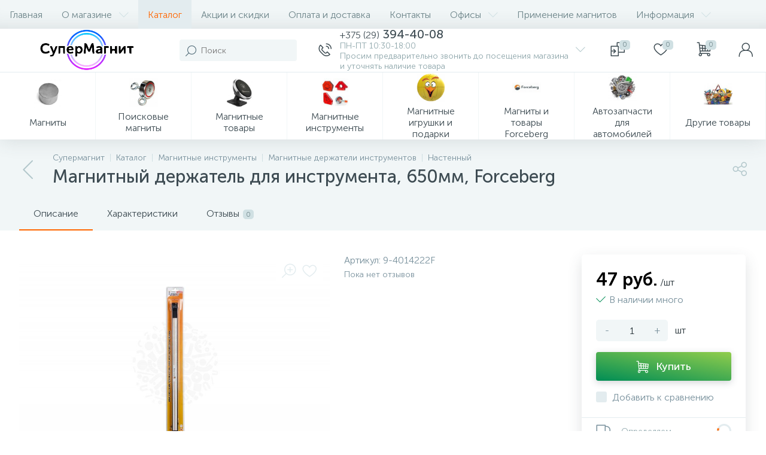

--- FILE ---
content_type: text/html; charset=utf8
request_url: https://supermagnet.by/catalog/magnitnye-instrumenty/magnitnye-derzhateli-instrumentov/nastennyy/magnitnyy-derzhatel-dlya-instrumenta--650mm--forceberg/
body_size: 41320
content:




<!DOCTYPE html>
<html lang="ru"> <head> <meta http-equiv="X-UA-Compatible" content="IE=edge"> <meta name="viewport" content="width=device-width, initial-scale=1, maximum-scale=1, user-scalable=no"> <link rel="preload" href="/bitrix/templates/enext/fonts/MuseoSansCyrl-300.woff" as="font" type="font/woff" crossorigin> <link rel="preload" href="/bitrix/templates/enext/fonts/MuseoSansCyrl-500.woff" as="font" type="font/woff" crossorigin> <link rel="preload" href="/bitrix/templates/enext/fonts/MuseoSansCyrl-700.woff" as="font" type="font/woff" crossorigin> <title>ᐅ Купить Магнитный держатель для инструмента, 650мм, Forceberg в Минске </title> <meta http-equiv="Content-Type" content="text/html; charset=utf8">
<meta name="robots" content="index, follow">
<meta name="keywords" content="неодимовый магнит купить минск супермагнит сверхмощный белмагнит доставка беларусь остановка счетчика российского производства">
<meta name="description" content="⭐ Купить в Минске Магнитный держатель для инструмента, 650мм, Forceberg с доставкой по Беларуси. Большой ассортимент, низкие цены, в наличии и под заказ. ✅ Оптом и в розницу. Звоните! "> <link rel="preload" href="/bitrix/templates/enext/fonts/uinext2020min.woff" as="font" type="font/woff" crossorigin>
<link rel="preload" href="/bitrix/templates/enext/fonts/famin.woff" as="font" type="font/woff" crossorigin>
<link rel="preload" href="/bitrix/templates/enext/fonts/efn/01-power-tools-efn.woff" as="font" type="font/woff" crossorigin>
<link rel="preload" href="/bitrix/templates/enext/fonts/efn/02-auto-efn.woff" as="font" type="font/woff" crossorigin>
<link rel="preload" href="/bitrix/templates/enext/fonts/efn/03-garden-tools-efn.woff" as="font" type="font/woff" crossorigin>
<link rel="preload" href="/bitrix/templates/enext/fonts/efn/04-interior-efn.woff" as="font" type="font/woff" crossorigin>
<link rel="preload" href="/bitrix/templates/enext/fonts/efn/05-electricity-efn.woff" as="font" type="font/woff" crossorigin>
<link rel="preload" href="/bitrix/templates/enext/fonts/efn/06-hand-tools-efn.woff" as="font" type="font/woff" crossorigin>
<link rel="preload" href="/bitrix/templates/enext/fonts/efn/07-building-materials-efn.woff" as="font" type="font/woff" crossorigin>
<link rel="preload" href="/bitrix/templates/enext/fonts/efn/08-sanitary-ware-efn.woff" as="font" type="font/woff" crossorigin>
<link rel="preload" href="/bitrix/templates/enext/fonts/efn/09-heating-cooling-efn.woff" as="font" type="font/woff" crossorigin>
<link rel="preload" href="/bitrix/templates/enext/fonts/efn/10-security-fire-alarm-efn.woff" as="font" type="font/woff" crossorigin>
<link rel="preload" href="/bitrix/templates/enext/fonts/efn/15-garden-efn.woff" as="font" type="font/woff" crossorigin>
<link rel="preload" href="/bitrix/templates/enext/fonts/ELASTO-FONT.woff" as="font" type="font/woff" crossorigin>
<link rel="icon" type="image/png" href="/upload/enext/697/6971540998b086182c00533cb1726b97.png">
<link rel="apple-touch-icon" href="/upload/enext/697/6971540998b086182c00533cb1726b97.png">
<link rel="apple-touch-icon" sizes="180x180" href="/upload/enext/697/6971540998b086182c00533cb1726b97.png">
<meta name="theme-color" content="#ff6600">
<meta name="msapplication-navbutton-color" content="#ff6600">
<meta name="apple-mobile-web-app-status-bar-style" content="#ff6600">
<meta property="og:type" content="product">
<meta property="og:title" content="Магнитный держатель для инструмента, 650мм, Forceberg">
<meta property="og:description" content="⭐ Купить в Минске Магнитный держатель для инструмента, 650мм, Forceberg с доставкой по Беларуси. Большой ассортимент, низкие цены, в наличии и под заказ. ✅ Оптом и в розницу. Звоните! ">
<meta property="og:url" content="https://supermagnet.by/catalog/magnitnye-instrumenty/magnitnye-derzhateli-instrumentov/nastennyy/magnitnyy-derzhatel-dlya-instrumenta--650mm--forceberg/">
<meta property="og:image" content="https://supermagnet.by/upload/iblock/69f/69fdf76acf300d5555a1991dfd229fe8.jpg">
<meta property="og:image:width" content="1000">
<meta property="og:image:height" content="666">
<link rel="image_src" href="https://supermagnet.by/upload/iblock/69f/69fdf76acf300d5555a1991dfd229fe8.jpg"> <style data-critical="yes">@keyframes popup-window-button-animation{0%{transform:rotate(0deg);}100%{transform:rotate(360deg);}}@keyframes popupWindowShowAnimationOpacity{0%{opacity:0;}100%{opacity:1;}}@keyframes popupWindowShowAnimationOpacityTransform{0%{opacity:0;-webkit-transform:translate3d(0,5px,0);-moz-transform:translate3d(0,5px,0);-ms-transform:translate3d(0,5px,0);-o-transform:translate3d(0,5px,0);transform:translate3d(0,5px,0);}100%{opacity:1;-webkit-transform:translate3d(0,0px,0);-moz-transform:translate3d(0,0px,0);-ms-transform:translate3d(0,0px,0);-o-transform:translate3d(0,0px,0);transform:translate3d(0,0px,0);}}@keyframes popupWindowCloseAnimationOpacity{0%{opacity:1;}100%{opacity:0;}}@keyframes popupWindowCloseAnimationOpacityTransform{0%{opacity:1;-webkit-transform:translate3d(0,0px,0);-moz-transform:translate3d(0,0px,0);-ms-transform:translate3d(0,0px,0);-o-transform:translate3d(0,0px,0);transform:translate3d(0,0px,0);}100%{opacity:0;-webkit-transform:translate3d(0,25px,0);-moz-transform:translate3d(0,25px,0);-ms-transform:translate3d(0,25px,0);-o-transform:translate3d(0,25px,0);transform:translate3d(0,25px,0);}}@font-face{font-family:"Open Sans";src:url("/bitrix/js/ui/fonts/opensans/opensans-regular.eot");src:local("Open Sans"),url("/bitrix/js/ui/fonts/opensans/opensans-regular.woff") format("woff"),url("/bitrix/js/ui/fonts/opensans/opensans-regular.ttf") format("truetype");font-weight:normal;font-style:normal;font-display:swap;}@font-face{font-family:"OpenSans";src:url("/bitrix/js/ui/fonts/opensans/opensans-regular.eot");src:local("Open Sans"),url("/bitrix/js/ui/fonts/opensans/opensans-regular.woff") format("woff"),url("/bitrix/js/ui/fonts/opensans/opensans-regular.ttf") format("truetype");font-weight:normal;font-style:normal;font-display:swap;}@font-face{font-family:"OpenSans-Regular";src:url("/bitrix/js/ui/fonts/opensans/opensans-regular.eot");src:local("Open Sans"),url("/bitrix/js/ui/fonts/opensans/opensans-regular.woff") format("woff"),url("/bitrix/js/ui/fonts/opensans/opensans-regular.ttf") format("truetype");font-weight:normal;font-style:normal;font-display:swap;}@font-face{font-family:"OpenSans-Light";src:url("/bitrix/js/ui/fonts/opensans/opensans-light.eot");src:local("Open Sans Light"),url("/bitrix/js/ui/fonts/opensans/opensans-light.woff") format("woff"),url("/bitrix/js/ui/fonts/opensans/opensans-light.ttf") format("truetype");font-weight:normal;font-style:normal;font-display:swap;}@font-face{font-family:"OpenSans-Semibold";src:url("/bitrix/js/ui/fonts/opensans/opensans-semibold.eot");src:local("Open Sans Semibold"),url("/bitrix/js/ui/fonts/opensans/opensans-semibold.woff") format("woff"),url("/bitrix/js/ui/fonts/opensans/opensans-semibold.ttf") format("truetype");font-weight:normal;font-style:normal;font-display:swap;}@font-face{font-family:"OpenSans-Bold";src:url("/bitrix/js/ui/fonts/opensans/opensans-bold.eot");src:local("Open Sans Bold"),url("/bitrix/js/ui/fonts/opensans/opensans-bold.woff") format("woff"),url("/bitrix/js/ui/fonts/opensans/opensans-bold.ttf") format("truetype");font-weight:normal;font-style:normal;font-display:swap;}.bx-catalog-element{margin-top:-40px;}.container-ws .bx-catalog-element .row{margin-left:-12px;margin-right:-12px;}.container-ws .bx-catalog-element [class*=col-lg-],.container-ws .bx-catalog-element [class*=col-md-],.container-ws .bx-catalog-element [class*=col-sm-],.container-ws .bx-catalog-element [class*=col-xs-]{padding-left:12px;padding-right:12px;}.container-ws .bx-catalog-element .col-ws-left{width:83.33333333%;}.container-ws .bx-catalog-element .col-ws-right{width:16.66666667%;}.product-item-detail-tabs-container{width:100vw;margin-left:-moz-calc(( 100vw - 100% ) / -2);margin-left:-webkit-calc(( 100vw - 100% ) / -2);margin-left:calc(( 100vw - 100% ) / -2);background:#f1f6f7;}.container-ws .product-item-detail-tabs-container,.slide-menu-option-1-active .container-ws .product-item-detail-tabs-container,.slide-menu-option-2 .container-ws .product-item-detail-tabs-container{width:auto;margin-left:-32px;margin-right:-32px;}.container-ws .product-item-detail-tabs-block{padding:0 32px;}.product-item-detail-tabs-scroll{width:1176px;margin-left:auto;margin-right:auto;position:relative;}.container-ws .product-item-detail-tabs-scroll,.popup-panel .product-item-detail-tabs-scroll{width:100%;margin:0;}.product-item-detail-tabs-list{width:100%;margin:0;padding:0;list-style:none;overflow:hidden;}.product-item-detail-tabs-list:after{display:table;clear:both;content:"";}.product-item-detail-tab{height:56px;display:table-cell;vertical-align:middle;padding:0 24px;position:relative;color:#3d4b52;white-space:nowrap;cursor:pointer;-webkit-transition:all .15s ease 0s;-moz-transition:all .15s ease 0s;-o-transition:all .15s ease 0s;transition:all .15s ease 0s;}.product-item-detail-tab:after{height:0;position:absolute;left:0;right:0;bottom:0;content:"";background:#6639b6;}.product-item-detail-tab.active:after{height:2px;}.product-item-detail-tab>span{display:inline-block;vertical-align:middle;margin-left:6px;padding:2px 5px 1px;font-size:11px;color:#6e858a;line-height:13px;-moz-border-radius:5px;-webkit-border-radius:5px;-khtml-border-radius:5px;border-radius:5px;background:#d0e0e3;}.product-item-detail-tabs-content{margin-top:40px;}.product-item-detail-tab-content{margin-top:64px;}.product-item-detail-slider-container{max-width:100%;position:relative;background:0 0;-webkit-transition:background .8s ease;-moz-transition:background .8s ease;-ms-transition:background .8s ease;-o-transition:background .8s ease;transition:background .8s ease;}.product-item-detail-slider-block{height:370px;position:relative;}.product-item-detail-slider-videos-images-container{position:absolute;top:0;right:0;bottom:0;left:0;}.product-item-detail-slider-image,.product-item-detail-slider-video{display:flex;flex-direction:column;align-items:center;justify-content:center;position:absolute;left:0;right:0;top:0;bottom:0;opacity:0;-webkit-transition:opacity 250ms linear;-moz-transition:opacity 250ms linear;-ms-transition:opacity 250ms linear;-o-transition:opacity 250ms linear;transition:opacity 250ms linear;}.product-item-detail-slider-image.active,.product-item-detail-slider-video.active{opacity:1;z-index:10;}.product-item-detail-slider-image>img,.product-item-detail-slider-video>iframe{max-width:100%;max-height:100%;}.product-item-detail-slider-image>img{width:auto;height:auto;background-position:center;background-repeat:no-repeat;-webkit-transition:background-size 450ms ease,width 450ms ease,height 450ms ease,outline 450ms ease;-moz-transition:background-size 450ms ease,width 450ms ease,height 450ms ease,outline 450ms ease;-ms-transition:background-size 450ms ease,width 450ms ease,height 450ms ease,outline 450ms ease;-o-transition:background-size 450ms ease,width 450ms ease,height 450ms ease,outline 450ms ease;transition:background-size 450ms ease,width 450ms ease,height 450ms ease,outline 450ms ease;}.product-item-detail-slider-image>img[data-lazyload-src]{-webkit-transition:background-size 450ms ease,width 450ms ease,height 450ms ease,outline 450ms ease,opacity .3s ease 0s;-moz-transition:background-size 450ms ease,width 450ms ease,height 450ms ease,outline 450ms ease,opacity .3s ease 0s;-ms-transition:background-size 450ms ease,width 450ms ease,height 450ms ease,outline 450ms ease,opacity .3s ease 0s;-o-transition:background-size 450ms ease,width 450ms ease,height 450ms ease,outline 450ms ease,opacity .3s ease 0s;transition:background-size 450ms ease,width 450ms ease,height 450ms ease,outline 450ms ease,opacity .3s ease 0s;}.product-item-detail-slider-controls-block{float:left;margin-left:-24px;}.product-item-detail-slider-controls-image,.product-item-detail-slider-controls-video{width:80px;height:80px;display:flex;flex-direction:column;align-items:center;justify-content:center;float:left;margin-left:24px;margin-top:24px;position:relative;-moz-border-radius:5px;-webkit-border-radius:5px;-khtml-border-radius:5px;border-radius:5px;background-color:#fff;overflow:hidden;cursor:pointer;}.product-item-detail-slider-controls-image.active,.product-item-detail-slider-controls-video.active{border:2px solid #6639b6;}.product-item-detail-slider-controls-image>img,.product-item-detail-slider-controls-video-image{width:auto;height:auto;max-width:80px;max-height:80px;position:absolute;}.product-item-detail-slider-left,.product-item-detail-slider-right{height:100%;display:flex;flex-direction:column;align-items:center;justify-content:center;padding:0 24px;position:absolute;top:0;bottom:0;z-index:111;cursor:pointer;}.product-item-detail-slider-left{left:0;}.product-item-detail-slider-right{right:0;}.product-item-detail-slider-left>i,.product-item-detail-slider-right>i{font-size:36px;color:#b2c7cb;-webkit-transition:all .3s ease;-moz-transition:all .3s ease;-ms-transition:all .3s ease;-o-transition:all .3s ease;transition:all .3s ease;}.product-item-detail-slider-close{display:none;}@keyframes imgPopupShow{from{opacity:0;}to{opacity:1;}}.product-item-detail-markers{position:absolute;left:-4px;top:12px;z-index:190;}.product-item-detail-marker-container{max-width:100%;float:left;clear:left;}.product-item-detail-marker-container-hidden{display:none;}.product-item-detail-marker-container:not(.product-item-detail-marker-container-hidden)+.product-item-detail-marker-container{margin-top:4px;}.product-item-detail-marker{display:flex;align-items:center;padding:9px 12px 8px;-moz-border-radius:5px;-webkit-border-radius:5px;-khtml-border-radius:5px;border-radius:5px;}.product-item-detail-marker-discount{background:#d3115a;}.product-item-detail-marker-14px{padding-top:6px;padding-bottom:5px;}.product-item-detail-marker>i{margin-right:7px;font-size:18px;color:#fff;}.product-item-detail-marker-14px>i{font-size:14px;}.product-item-detail-marker>span{overflow:hidden;color:#fff;text-overflow:ellipsis;white-space:nowrap;}.product-item-detail-marker-14px>span{font-size:14px;line-height:17px;}.product-item-detail-icons-container{display:table;padding:4px 5px;position:absolute;right:12px;top:12px;-moz-border-radius:2px;-webkit-border-radius:2px;-khtml-border-radius:2px;border-radius:2px;background-color:#fff;z-index:190;}.product-item-detail-delay,.product-item-detail-delayed,.product-item-detail-magnifier{display:table-cell;vertical-align:middle;padding:0 5px;}.product-item-detail-delay i,.product-item-detail-delayed i,.product-item-detail-magnifier i{font-size:24px;color:#e3ecef;-webkit-transition:all .15s ease 0s;-moz-transition:all .15s ease 0s;-o-transition:all .15s ease 0s;transition:all .15s ease 0s;cursor:pointer;}.product-item-detail-article{color:#78909c;-webkit-user-select:text;-moz-user-select:text;-o-user-select:text;user-select:text;cursor:auto;}.product-item-detail-rating{display:flex;align-items:center;margin-top:6px;}.product-item-detail-rating-reviews-count{font-size:14px;color:#78909c;line-height:17px;}.product-item-detail-properties-block{width:100%;display:table;}.product-item-detail-properties,.product-item-detail-properties-group,.product-item-detail-properties-group-property{display:table-row;}.bx-no-touch .product-item-detail-properties-group-property:hover,.bx-touch .product-item-detail-properties-group-property:active,.product-item-detail-properties-group,.product-item-detail-properties:nth-child(odd){background-color:#f1f6f7;}.product-item-detail-properties-group-name,.product-item-detail-properties-group-property-name,.product-item-detail-properties-group-property-val,.product-item-detail-properties-group-val,.product-item-detail-properties-name,.product-item-detail-properties-val{display:table-cell;vertical-align:middle;}.product-item-detail-properties-name,.product-item-detail-properties-val{padding-top:8px;padding-bottom:8px;}.product-item-detail-properties-name{padding-left:16px;padding-right:8px;}.product-item-detail-properties-val{padding-left:8px;padding-right:16px;font-family:"Museo Sans Cyrl 700",sans-serif;}.product-item-detail-pay-block{padding:24px;top:0;-moz-border-radius:5px;-webkit-border-radius:5px;-khtml-border-radius:5px;border-radius:5px;-webkit-box-shadow:0 9px 24px rgba(61,75,82,.16);-moz-box-shadow:0 9px 24px rgba(61,75,82,.16);box-shadow:0 9px 24px rgba(61,75,82,.16);background:#fff;-moz-transform:translateX(10px);-o-transform:translateX(10px);-webkit-transform:translateX(10px);transform:translateX(10px);-webkit-transition:opacity .3s ease 0s,top .3s ease 0s,z-index .3s ease 0s;-moz-transition:opacity .3s ease 0s,top .3s ease 0s,z-index .3s ease 0s;-o-transition:opacity .3s ease 0s,top .3s ease 0s,z-index .3s ease 0s;transition:opacity .3s ease 0s,top .3s ease 0s,z-index .3s ease 0s;}.product-item-detail-info-container[data-entity=price-ranges-block]{margin-top:18px;}.product-item-detail-short-card{display:none;align-items:center;margin-bottom:18px;}.product-item-detail-short-card-image{width:50px;min-width:50px;height:50px;align-self:flex-start;margin-right:12px;}.product-item-detail-short-card-image>img{width:auto;max-width:50px;height:auto;max-height:50px;}.product-item-detail-short-card-title{font-size:14px;color:#8ea6ab;line-height:17px;}.product-item-detail-price-current{font-family:"Museo Sans Cyrl 700",sans-serif;font-size:30px;color:#000;line-height:36px;}.product-item-detail-price-not-set{color:#78909c;}.product-item-detail-price-measure{color:#263238;}.product-item-detail-price-old{font-size:14px;color:#78909c;text-decoration:line-through;line-height:17px;}.product-item-detail-price-economy{font-size:14px;color:#6639b6;line-height:17px;}.product-item-detail-quantity{display:table;margin-top:6px;}.product-item-detail-quantity-icon,.product-item-detail-quantity-val{display:table-cell;vertical-align:middle;line-height:19px;}.product-item-detail-quantity-icon{font-size:16px;color:#008d55;}.product-item-detail-quantity-val{padding-left:6px;color:#78909c;}.product-item-detail-amount{display:table;margin-top:24px;}.product-item-detail-amount-btn-minus,.product-item-detail-amount-btn-plus,.product-item-detail-amount-input,.product-item-detail-amount-measure{display:table-cell;vertical-align:middle;}.product-item-detail-amount-btn-minus:link,.product-item-detail-amount-btn-minus:visited,.product-item-detail-amount-btn-plus:link,.product-item-detail-amount-btn-plus:visited{width:36px;min-width:36px;height:36px;color:#78909c;text-align:center;text-decoration:none;background-color:#f1f6f7;}.product-item-detail-amount-btn-minus{-moz-border-radius:5px 0 0 5px;-webkit-border-radius:5px 0 0 5px;-khtml-border-radius:5px 0 0 5px;border-radius:5px 0 0 5px;}.product-item-detail-amount-btn-plus{-moz-border-radius:0 5px 5px 0;-webkit-border-radius:0 5px 5px 0;-khtml-border-radius:0 5px 5px 0;border-radius:0 5px 5px 0;}.product-item-detail-amount-input{width:48px;height:36px;padding:0;font-family:"Museo Sans Cyrl 300",sans-serif;font-size:16px;color:#263238;text-align:center;line-height:19px;border:none;-webkit-appearance:none;background:#f1f6f7;}.product-item-detail-amount-input:focus{outline:0;}.product-item-detail-amount-measure{padding-left:12px;color:#263238;white-space:nowrap;}.product-item-detail-total-cost{margin-top:18px;font-size:14px;color:#8ea6ab;line-height:17px;}.product-item-detail-total-cost>span{margin-left:6px;font-family:"Museo Sans Cyrl 700",sans-serif;color:#263238;}.product-item-detail-button-container{margin-top:6px;}.product-item-detail-button-container .btn{width:100%;margin-top:12px;}.product-item-detail-button-container .btn-buy,.product-item-detail-button-container .btn-buy-ok{height:48px;font-family:"Museo Sans Cyrl 500",sans-serif;font-size:18px;line-height:22px;}.product-item-detail-info-message{margin-top:18px;font-size:14px;color:#8ea6ab;line-height:17px;}.product-item-detail-compare{margin-top:18px;}.product-item-detail-compare label{display:flex;margin:0;font-weight:300;cursor:pointer;}.product-item-detail-compare input[type=checkbox]{display:none;}.product-item-detail-compare-checkbox{width:18px;height:18px;display:flex;flex-direction:column;align-items:center;justify-content:center;-moz-border-radius:3px;-webkit-border-radius:3px;-khtml-border-radius:3px;border-radius:3px;background:#e3ecef;-webkit-transition:all .15s ease 0s;-moz-transition:all .15s ease 0s;-o-transition:all .15s ease 0s;transition:all .15s ease 0s;}.product-item-detail-compare input[type=checkbox]:checked~.product-item-detail-compare-checkbox{background:#6639b6;}.product-item-detail-compare-checkbox>i{display:none;font-size:12px;color:#fff;}.product-item-detail-compare input[type=checkbox]:checked~.product-item-detail-compare-checkbox>i{display:inline-block;}.product-item-detail-compare-title{margin-left:9px;color:#78909c;-webkit-transition:all .15s ease 0s;-moz-transition:all .15s ease 0s;-o-transition:all .15s ease 0s;transition:all .15s ease 0s;}.bx-no-touch .product-item-detail-compare label:hover .product-item-detail-compare-title,.bx-touch .product-item-detail-compare label:active .product-item-detail-compare-title,.product-item-detail-compare input[type=checkbox]:checked~.product-item-detail-compare-title{color:#263238;}.product-item-detail-methods{margin:24px -24px 0;}.product-item-detail-geo-delivery{display:flex;align-items:center;padding:9px 24px 11px;border-top:1px solid #e3ecef;-webkit-transition:all .15s ease 0s;-moz-transition:all .15s ease 0s;-o-transition:all .15s ease 0s;transition:all .15s ease 0s;cursor:pointer;}.product-item-detail-geo-delivery-icon{margin-right:18px;}.product-item-detail-geo-delivery-icon>i{font-size:24px;color:#78909c;}.product-item-detail-geo-delivery-info{width:100%;overflow:hidden;font-size:14px;line-height:17px;}.product-item-detail-geo-delivery-city{padding-bottom:1px;overflow:hidden;text-overflow:ellipsis;}.product-item-detail-geo-delivery-city>span{border-bottom:1px dashed #3d4b52;}.product-item-detail-geo-delivery-from{color:#8ea6ab;}.product-item-detail-geo-delivery-price{margin-left:12px;font-family:"Museo Sans Cyrl 700",sans-serif;color:#000;white-space:nowrap;}.product-item-detail-geo-delivery-loader{width:24px;height:24px;position:relative;}.product-item-detail-geo-delivery-loader:after,.product-item-detail-geo-delivery-loader>div,.product-item-detail-geo-delivery-loader>div>span,.product-item-detail-geo-delivery-loader>div>span:after{position:absolute;left:0;right:0;top:0;bottom:0;}.product-item-detail-geo-delivery-loader:after{content:"";border:3px solid #e3ecef;-moz-border-radius:50%;-webkit-border-radius:50%;-khtml-border-radius:50%;border-radius:50%;}.product-item-detail-geo-delivery-loader>div{z-index:1;-webkit-animation:loaderRotate1 4.8s linear infinite;animation:loaderRotate1 4.8s linear infinite;}.product-item-detail-geo-delivery-loader>div>span{clip:rect(0,24px,24px,12px);-webkit-animation:loaderRotate2 1.2s linear infinite;animation:loaderRotate2 1.2s linear infinite;}.product-item-detail-geo-delivery-loader>div>span:after{content:"";clip:rect(0,24px,24px,12px);border:3px solid #6639b6;-moz-border-radius:50%;-webkit-border-radius:50%;-khtml-border-radius:50%;border-radius:50%;-webkit-animation:loaderRotate3 1.2s cubic-bezier(.77,0,.175,1) infinite;animation:loaderRotate3 1.2s cubic-bezier(.77,0,.175,1) infinite;}.product-item-detail-gifts{margin-top:64px;}.product-item-detail-description{padding-top:64px;}.product-item-detail-reviews{margin-top:14px;}.product-item-detail-bigdata,.product-item-detail-related{margin-top:64px;}@media (max-width:991px){.bx-catalog-element{margin-top:-32px;}.container-ws .bx-catalog-element .row{margin-left:-18px;margin-right:-18px;}.container-ws .bx-catalog-element [class*=col-lg-],.container-ws .bx-catalog-element [class*=col-md-],.container-ws .bx-catalog-element [class*=col-sm-],.container-ws .bx-catalog-element [class*=col-xs-]{padding-left:18px;padding-right:18px;}.container-ws .bx-catalog-element .col-ws-left{width:100%;}.container-ws .bx-catalog-element .col-ws-right{width:100%;}.container-ws .product-item-detail-tabs-container,.page-container .product-item-detail-tabs-container,.popup-panel .product-item-detail-tabs-container,.product-item-detail-tabs-container,.slide-menu-option-1-active .container-ws .product-item-detail-tabs-container,.slide-menu-option-1-active .page-container .product-item-detail-tabs-container,.slide-menu-option-1-active .product-item-detail-tabs-container,.slide-menu-option-2 .container-ws .product-item-detail-tabs-container,.slide-menu-option-2 .page-container .product-item-detail-tabs-container,.slide-menu-option-2 .product-item-detail-tabs-container{width:unset;margin:0 -18px;}.container-ws .product-item-detail-tabs-block,.popup-panel .product-item-detail-tabs-block{padding:0;}.product-item-detail-tabs-scroll{width:unset;margin:0;}.container-ws .product-item-detail-tabs-scroll,.popup-panel .product-item-detail-tabs-scroll{width:unset;}.product-item-detail-tabs-content{margin-top:18px;}.product-item-detail-tab-content{margin-top:32px;}.product-item-detail-slider-controls-block{margin-left:-18px;}.product-item-detail-slider-controls-image,.product-item-detail-slider-controls-video{margin-left:18px;margin-top:18px;}.product-item-detail-pay-block{margin:18px -18px 0;padding:18px;-moz-border-radius:0;-webkit-border-radius:0;-khtml-border-radius:0;border-radius:0;-moz-transform:unset;-o-transform:unset;-webkit-transform:unset;transform:unset;-webkit-transition:unset;-moz-transition:unset;-o-transition:unset;transition:unset;}.product-item-detail-info-container{display:flex;flex-direction:column;align-items:center;}.product-item-detail-article,.product-item-detail-main-properties-container{margin-top:18px;}.container-ws .two_in_row [class*=col-]:nth-child(2n+2) .product-item-detail-set-item,.popup-panel .two_in_row [class*=col-]:nth-child(2n+2) .product-item-detail-set-item,.two_in_row [class*=col-]:nth-child(2n+2) .product-item-detail-set-item{border-right:none;}.product-item-detail-gifts{margin-top:32px;}.product-item-detail-description{padding-top:32px;}.product-item-detail-bigdata,.product-item-detail-related{margin-top:32px;}}@media (min-width:992px) and (max-width:1042px){.container-ws .bx-catalog-element .col-ws-left{width:66.66666667%;}.container-ws .bx-catalog-element .col-ws-right{width:33.33333333%;}.product-item-detail-tabs-scroll{width:946px;}.product-item-detail-price-current{font-size:24px;line-height:29px;}}@media (min-width:1043px) and (max-width:1103px){.container-ws .bx-catalog-element .col-ws-left{width:66.66666667%;}.container-ws .bx-catalog-element .col-ws-right{width:33.33333333%;}.product-item-detail-tabs-scroll{width:946px;}.product-item-detail-price-current{font-size:24px;line-height:29px;}}@media (min-width:1104px) and (max-width:1271px){.container-ws .bx-catalog-element .col-ws-left{width:75%;}.container-ws .bx-catalog-element .col-ws-right{width:25%;}.product-item-detail-tabs-scroll{width:946px;}.product-item-detail-price-current{font-size:24px;line-height:29px;}}@media (min-width:1272px) and (max-width:1379px){.container-ws .bx-catalog-element .col-ws-left{width:75%;}.container-ws .bx-catalog-element .col-ws-right{width:25%;}}@media (min-width:1380px) and (max-width:1545px){.container-ws .bx-catalog-element .col-ws-left{width:80%;}.container-ws .bx-catalog-element .col-ws-right{width:20%;}}@media (min-width:1546px) and (max-width:1701px){.container-ws .bx-catalog-element .col-ws-left{width:80%;}.container-ws .bx-catalog-element .col-ws-right{width:20%;}.container-ws .product-item-detail-set-items [class*=col-]:nth-child(3) .product-item-detail-set-item,.popup-panel .product-item-detail-set-items [class*=col-]:nth-child(3) .product-item-detail-set-item,body:not(.slide-menu-option-1-active) .container-ws .product-item-detail-set-items [class*=col-]:nth-child(4) .product-item-detail-set-item{border-top:1px solid #e8edef;}.popup-panel .product-item-detail-set-items [class*=col-]:nth-child(3n+3) .product-item-detail-set-item,.slide-menu-option-1-active .container-ws .product-item-detail-set-items [class*=col-]:nth-child(3n+3) .product-item-detail-set-item,body:not(.slide-menu-option-1-active) .container-ws .product-item-detail-set-items [class*=col-]:nth-child(4n+4) .product-item-detail-set-item{border-right:none;}}@media (min-width:1702px){.container-ws .product-item-detail-set-items [class*=col-]:nth-child(3) .product-item-detail-set-item,.container-ws .product-item-detail-set-items [class*=col-]:nth-child(4) .product-item-detail-set-item,.popup-panel .product-item-detail-set-items [class*=col-]:nth-child(3) .product-item-detail-set-item,body:not(.slide-menu-option-1-active) .container-ws .product-item-detail-set-items [class*=col-]:nth-child(5) .product-item-detail-set-item{border-top:1px solid #e8edef;}.popup-panel .product-item-detail-set-items [class*=col-]:nth-child(3n+3) .product-item-detail-set-item,.slide-menu-option-1-active .container-ws .product-item-detail-set-items [class*=col-]:nth-child(4n+4) .product-item-detail-set-item,body:not(.slide-menu-option-1-active) .container-ws .product-item-detail-set-items [class*=col-]:nth-child(5n+5) .product-item-detail-set-item{border-right:none;}}@keyframes fadeOut{0%{opacity:1;}100%{opacity:0;}}.sale-products-gift{display:flex;flex-wrap:wrap;}.container-ws .sale-products-gift,.popup-panel .sale-products-gift{margin-left:0 !important;margin-right:0 !important;}.sale-products-gift [class*=col-]{margin-bottom:24px;}.container-ws .sale-products-gift [class*=col-],.popup-panel .sale-products-gift [class*=col-]{margin-bottom:0;padding-left:0 !important;padding-right:0 !important;}.container-ws .sale-products-gift [class*=col-]{width:20%;}@media (max-width:991px){.sale-products-gift:before{height:1px;display:block !important;content:"" !important;background:#e8edef;}.sale-products-gift.two_in_row:before{width:100%;}.container-ws .sale-products-gift,.popup-panel .sale-products-gift{margin-left:-18px !important;margin-right:-18px !important;}.sale-products-gift:not(.two_in_row){flex-direction:column;}.sale-products-gift [class*=col-]{margin-bottom:0;}.container-ws .sale-products-gift [class*=col-],.popup-panel .sale-products-gift [class*=col-]{width:100%;padding-left:18px !important;padding-right:18px !important;}.container-ws .sale-products-gift.two_in_row [class*=col-],.popup-panel .sale-products-gift.two_in_row [class*=col-]{width:50%;}}@media (min-width:992px) and (max-width:1103px){.container-ws .sale-products-gift [class*=col-]{width:50%;}}@media (min-width:1104px) and (max-width:1379px){.container-ws .sale-products-gift [class*=col-]{width:33.33333333%;}}@media (min-width:1380px) and (max-width:1545px){.container-ws .sale-products-gift [class*=col-]{width:25%;}}@media (min-width:1546px) and (max-width:1701px){.container-ws .sale-products-gift [class*=col-]{width:25%;}}[data-entity=sku-block]:last-child{margin-bottom:18px;}@media (max-width:991px){.card.two_in_row [class*=col-]:nth-child(2n+2) .product-item,.container-ws .card.two_in_row [class*=col-]:nth-child(2n+2) .product-item,.list [class*=col-]:nth-child(2n+2) .product-item,.popup-panel .card.two_in_row [class*=col-]:nth-child(2n+2) .product-item,.price [class*=col-]:nth-child(2n+2) .product-item{border-right:1px solid transparent;}}@media (min-width:992px){.container-ws .catalog-section-gifts .sale-products-gift [class*=col-]:nth-child(1) .product-item,.container-ws .catalog-section-gifts .sale-products-gift [class*=col-]:nth-child(2) .product-item,.container-ws .catalog-section-gifts .sale-products-gift [class*=col-]:nth-child(3) .product-item,.container-ws .catalog-section.card [class*=col-]:nth-child(1) .product-item,.container-ws .catalog-section.card [class*=col-]:nth-child(2) .product-item,.container-ws .catalog-section.card [class*=col-]:nth-child(3) .product-item,.container-ws .product-item-detail-gifts .sale-products-gift [class*=col-]:nth-child(1) .product-item,.container-ws .product-item-detail-gifts .sale-products-gift [class*=col-]:nth-child(2) .product-item,.popup-panel .catalog-section.card [class*=col-]:nth-child(1) .product-item,.popup-panel .catalog-section.card [class*=col-]:nth-child(2) .product-item,.popup-panel .catalog-section.card [class*=col-]:nth-child(3) .product-item,.popup-panel .product-item-detail-gifts .sale-products-gift [class*=col-]:nth-child(1) .product-item,.popup-panel .product-item-detail-gifts .sale-products-gift [class*=col-]:nth-child(2) .product-item{border-top:1px solid #e8edef;}}@media (min-width:992px) and (max-width:1103px){.container-ws .catalog-section-gifts .sale-products-gift [class*=col-]:nth-child(3n+3) .product-item,.container-ws .catalog-section.card [class*=col-]:nth-child(3n+3) .product-item,.container-ws .product-item-detail-gifts .sale-products-gift [class*=col-]:nth-child(2n+2) .product-item,.popup-panel .catalog-section.card [class*=col-]:nth-child(3n+3) .product-item,.popup-panel .product-item-detail-gifts .sale-products-gift [class*=col-]:nth-child(2n+2) .product-item{border-right:none;}}@media (min-width:1104px) and (max-width:1271px){.container-ws .catalog-section-gifts .sale-products-gift [class*=col-]:nth-child(4) .product-item,.container-ws .catalog-section.card [class*=col-]:nth-child(4) .product-item,.container-ws .product-item-detail-gifts .sale-products-gift [class*=col-]:nth-child(4) .product-item,.popup-panel .catalog-section.card [class*=col-]:nth-child(4) .product-item,.popup-panel .product-item-detail-gifts .sale-products-gift [class*=col-]:nth-child(3) .product-item{border-top:1px solid #e8edef;}.container-ws .catalog-section-gifts .sale-products-gift [class*=col-]:nth-child(4n+4) .product-item,.container-ws .catalog-section.card [class*=col-]:nth-child(4n+4) .product-item,.container-ws .product-item-detail-gifts .sale-products-gift [class*=col-]:nth-child(3n+3) .product-item,.popup-panel .catalog-section.card [class*=col-]:nth-child(4n+4) .product-item,.popup-panel .product-item-detail-gifts .sale-products-gift [class*=col-]:nth-child(3n+3) .product-item{border-right:none;}}@media (min-width:1272px) and (max-width:1379px){.container-ws .product-item-detail-gifts .sale-products-gift [class*=col-]:nth-child(3) .product-item,.popup-panel .catalog-section.card [class*=col-]:nth-child(4) .product-item,.popup-panel .product-item-detail-gifts .sale-products-gift [class*=col-]:nth-child(3) .product-item,body:not(.smart-filter-view-left-active) .container-ws .catalog-section-gifts .sale-products-gift [class*=col-]:nth-child(4) .product-item,body:not(.smart-filter-view-left-active) .container-ws .catalog-section.card [class*=col-]:nth-child(4) .product-item{border-top:1px solid #e8edef;}.container-ws .product-item-detail-gifts .sale-products-gift [class*=col-]:nth-child(3n+3) .product-item,.popup-panel .catalog-section.card [class*=col-]:nth-child(4n+4) .product-item,.popup-panel .product-item-detail-gifts .sale-products-gift [class*=col-]:nth-child(3n+3) .product-item,body:not(.smart-filter-view-left-active) .container-ws .catalog-section-gifts .sale-products-gift [class*=col-]:nth-child(4n+4) .product-item,body:not(.smart-filter-view-left-active) .container-ws .catalog-section.card [class*=col-]:nth-child(4n+4) .product-item{border-right:none;}}@media (min-width:1380px) and (max-width:1545px){.container-ws .product-item-detail-gifts .sale-products-gift [class*=col-]:nth-child(3) .product-item,.container-ws .product-item-detail-gifts .sale-products-gift [class*=col-]:nth-child(4) .product-item,.popup-panel .catalog-section.card [class*=col-]:nth-child(4) .product-item,.popup-panel .product-item-detail-gifts .sale-products-gift [class*=col-]:nth-child(3) .product-item,body:not(.smart-filter-view-left-active) .container-ws .catalog-section-gifts .sale-products-gift [class*=col-]:nth-child(4) .product-item,body:not(.smart-filter-view-left-active) .container-ws .catalog-section-gifts .sale-products-gift [class*=col-]:nth-child(5) .product-item,body:not(.smart-filter-view-left-active) .container-ws .catalog-section.card [class*=col-]:nth-child(4) .product-item,body:not(.smart-filter-view-left-active) .container-ws .catalog-section.card [class*=col-]:nth-child(5) .product-item{border-top:1px solid #e8edef;}.container-ws .product-item-detail-gifts .sale-products-gift [class*=col-]:nth-child(4n+4) .product-item,.popup-panel .catalog-section.card [class*=col-]:nth-child(4n+4) .product-item,.popup-panel .product-item-detail-gifts .sale-products-gift [class*=col-]:nth-child(3n+3) .product-item,body:not(.smart-filter-view-left-active) .container-ws .catalog-section-gifts .sale-products-gift [class*=col-]:nth-child(5n+5) .product-item,body:not(.smart-filter-view-left-active) .container-ws .catalog-section.card [class*=col-]:nth-child(5n+5) .product-item{border-right:none;}}@media (min-width:1546px) and (max-width:1701px){.container-ws .catalog-section-gifts .sale-products-gift [class*=col-]:nth-child(4) .product-item,.container-ws .catalog-section.card [class*=col-]:nth-child(4) .product-item,.container-ws .product-item-detail-gifts .sale-products-gift [class*=col-]:nth-child(3) .product-item,.popup-panel .catalog-section.card [class*=col-]:nth-child(4) .product-item,.popup-panel .product-item-detail-gifts .sale-products-gift [class*=col-]:nth-child(3) .product-item,body:not(.slide-menu-option-1-active) .container-ws .product-item-detail-gifts .sale-products-gift [class*=col-]:nth-child(4) .product-item,body:not(.slide-menu-option-1-active):not(.smart-filter-view-left-active) .container-ws .catalog-section-gifts .sale-products-gift [class*=col-]:nth-child(5) .product-item,body:not(.slide-menu-option-1-active):not(.smart-filter-view-left-active) .container-ws .catalog-section.card [class*=col-]:nth-child(5) .product-item{border-top:1px solid #e8edef;}.popup-panel .catalog-section.card [class*=col-]:nth-child(4n+4) .product-item,.popup-panel .product-item-detail-gifts .sale-products-gift [class*=col-]:nth-child(3n+3) .product-item,body:not(.slide-menu-option-1-active) .container-ws .product-item-detail-gifts .sale-products-gift [class*=col-]:nth-child(4n+4) .product-item,body:not(.slide-menu-option-1-active):not(.smart-filter-view-left-active) .container-ws .catalog-section-gifts .sale-products-gift [class*=col-]:nth-child(5n+5) .product-item,body:not(.slide-menu-option-1-active):not(.smart-filter-view-left-active) .container-ws .catalog-section.card [class*=col-]:nth-child(5n+5) .product-item{border-right:none;}.slide-menu-option-1-active .container-ws .product-item-detail-gifts .sale-products-gift [class*=col-]:nth-child(3n+3) .product-item,body:not(.slide-menu-option-1-active).smart-filter-view-left-active .container-ws .catalog-section-gifts .sale-products-gift [class*=col-]:nth-child(4n+4) .product-item,body:not(.slide-menu-option-1-active).smart-filter-view-left-active .container-ws .catalog-section.card [class*=col-]:nth-child(4n+4) .product-item,body:not(.smart-filter-view-left-active).slide-menu-option-1-active .container-ws .catalog-section-gifts .sale-products-gift [class*=col-]:nth-child(4n+4) .product-item,body:not(.smart-filter-view-left-active).slide-menu-option-1-active .container-ws .catalog-section.card [class*=col-]:nth-child(4n+4) .product-item{border-right:none;}}@media (min-width:1702px){.container-ws .catalog-section-gifts .sale-products-gift [class*=col-]:nth-child(4) .product-item,.container-ws .catalog-section-gifts .sale-products-gift [class*=col-]:nth-child(5) .product-item,.container-ws .catalog-section.card [class*=col-]:nth-child(4) .product-item,.container-ws .catalog-section.card [class*=col-]:nth-child(5) .product-item,.container-ws .product-item-detail-gifts .sale-products-gift [class*=col-]:nth-child(3) .product-item,.container-ws .product-item-detail-gifts .sale-products-gift [class*=col-]:nth-child(4) .product-item,.popup-panel .catalog-section.card [class*=col-]:nth-child(4) .product-item,.popup-panel .product-item-detail-gifts .sale-products-gift [class*=col-]:nth-child(3) .product-item,body:not(.slide-menu-option-1-active) .container-ws .product-item-detail-gifts .sale-products-gift [class*=col-]:nth-child(5) .product-item,body:not(.slide-menu-option-1-active):not(.smart-filter-view-left-active) .container-ws .catalog-section-gifts .sale-products-gift [class*=col-]:nth-child(6) .product-item,body:not(.slide-menu-option-1-active):not(.smart-filter-view-left-active) .container-ws .catalog-section.card [class*=col-]:nth-child(6) .product-item{border-top:1px solid #e8edef;}.popup-panel .catalog-section.card [class*=col-]:nth-child(4n+4) .product-item,.popup-panel .product-item-detail-gifts .sale-products-gift [class*=col-]:nth-child(3n+3) .product-item,body:not(.slide-menu-option-1-active) .container-ws .product-item-detail-gifts .sale-products-gift [class*=col-]:nth-child(5n+5) .product-item,body:not(.slide-menu-option-1-active):not(.smart-filter-view-left-active) .container-ws .catalog-section-gifts .sale-products-gift [class*=col-]:nth-child(6n+6) .product-item,body:not(.slide-menu-option-1-active):not(.smart-filter-view-left-active) .container-ws .catalog-section.card [class*=col-]:nth-child(6n+6) .product-item{border-right:none;}.slide-menu-option-1-active .container-ws .product-item-detail-gifts .sale-products-gift [class*=col-]:nth-child(4n+4) .product-item,body:not(.slide-menu-option-1-active).smart-filter-view-left-active .container-ws .catalog-section-gifts .sale-products-gift [class*=col-]:nth-child(5n+5) .product-item,body:not(.slide-menu-option-1-active).smart-filter-view-left-active .container-ws .catalog-section.card [class*=col-]:nth-child(5n+5) .product-item,body:not(.smart-filter-view-left-active).slide-menu-option-1-active .container-ws .catalog-section-gifts .sale-products-gift [class*=col-]:nth-child(5n+5) .product-item,body:not(.smart-filter-view-left-active).slide-menu-option-1-active .container-ws .catalog-section.card [class*=col-]:nth-child(5n+5) .product-item{border-right:none;}}.reviews-evaluation{display:flex;align-items:center;margin-bottom:8px;padding:24px;border:2px solid #6639b6;-moz-border-radius:5px;-webkit-border-radius:5px;-khtml-border-radius:5px;border-radius:5px;}.reviews-evaluation-title{font-family:"Museo Sans Cyrl 500",sans-serif;font-size:20px;color:#263238;line-height:24px;white-space:nowrap;}.reviews-evaluation-title>span{display:block;font-family:"Museo Sans Cyrl 300",sans-serif;font-size:16px;text-align:right;line-height:19px;}.reviews-evaluation-stars{display:flex;align-items:center;margin-left:48px;cursor:pointer;}.reviews-evaluation-star{font-size:32px;color:#d0e0e3;-webkit-transition:all .15s ease 0s;-moz-transition:all .15s ease 0s;-o-transition:all .15s ease 0s;transition:all .15s ease 0s;}.reviews-evaluation-star+.reviews-evaluation-star{padding-left:4px;}.reviews-evaluation-val{margin-left:12px;color:#78909c;}@media (max-width:991px){.reviews{display:flex;flex-direction:column-reverse;}.reviews-evaluation{flex-direction:column;margin-top:32px;margin-bottom:0;}.reviews-evaluation-title>span{text-align:center;}.reviews-evaluation-stars,.reviews-evaluation-val{margin-left:0;margin-top:18px;}}.catalog-section{display:flex;flex-wrap:wrap;}.container-ws .bx-catalog-element .catalog-section,.popup-panel .bx-catalog-element .catalog-section{margin-left:0;margin-right:0;}.catalog-section [class*=col-]{margin-bottom:24px;}.container-ws .catalog-section.card [class*=col-],.popup-panel .catalog-section.card [class*=col-]{margin-bottom:0;padding-left:0;padding-right:0;}.container-ws .catalog-section.card [class*=col-]{width:16.66666667%;}@media (max-width:991px){.catalog-section:before{height:1px;display:block !important;content:"" !important;background:#e8edef;}.catalog-section.card.two_in_row:before,.catalog-section.list:before,.catalog-section.price:before{width:100%;}.container-ws .bx-catalog-element .catalog-section,.popup-panel .bx-catalog-element .catalog-section{margin-left:-18px;margin-right:-18px;}.catalog-section.card:not(.two_in_row){flex-direction:column;}.catalog-section [class*=col-]{margin-bottom:0;}.container-ws .catalog-section.card [class*=col-],.popup-panel .catalog-section.card [class*=col-]{width:100%;padding-left:18px;padding-right:18px;}.container-ws .catalog-section.card.two_in_row [class*=col-],.popup-panel .catalog-section.card.two_in_row [class*=col-]{width:50%;}}@media (min-width:992px) and (max-width:1103px){.container-ws .catalog-section.card [class*=col-]{width:33.33333333%;}}@media (min-width:1104px) and (max-width:1271px){.container-ws .catalog-section.card [class*=col-]{width:25%;}}@media (min-width:1272px) and (max-width:1379px){.container-ws .catalog-section.card [class*=col-]{width:25%;}}@media (min-width:1380px) and (max-width:1545px){.container-ws .catalog-section.card [class*=col-]{width:20%;}}@media (min-width:1546px) and (max-width:1701px){.container-ws .catalog-section.card [class*=col-]{width:20%;}}@keyframes fadeInLeftBig{from{transform:translate3d(-40px,0,0);opacity:0;}to{transform:none;opacity:1;}}@keyframes fadeInBig{from{opacity:0;}to{opacity:1;}}@-webkit-keyframes loaderRotate1{0%{-webkit-transform:rotate(0);}100%{-webkit-transform:rotate(360deg);}}@keyframes loaderRotate1{0%{transform:rotate(0);}100%{transform:rotate(360deg);}}@-webkit-keyframes loaderRotate2{0%{-webkit-transform:rotate(0);}100%{-webkit-transform:rotate(220deg);}}@keyframes loaderRotate2{0%{transform:rotate(0);}100%{transform:rotate(220deg);}}@-webkit-keyframes loaderRotate3{0%{-webkit-transform:rotate(-140deg);}50%{-webkit-transform:rotate(-160deg);}100%{-webkit-transform:rotate(140deg);}}@keyframes loaderRotate3{0%{transform:rotate(-140deg);}50%{transform:rotate(-160deg);}100%{transform:rotate(140deg);}}@keyframes shadow-pulse{0%{box-shadow:0 0 0 0 rgba(61,75,82,.24);}100%{box-shadow:0 0 0 24px rgba(61,75,82,0);}}@-webkit-keyframes slidePanelRight400Px{0%{right:-400px;}100%{right:0;}}@keyframes slidePanelRight400Px{0%{right:-400px;}100%{right:0;}}@-webkit-keyframes slidePanelRight90Pc{0%{right:-90%;}100%{right:0;}}@keyframes slidePanelRight90Pc{0%{right:-90%;}100%{right:0;}}@-webkit-keyframes slidePanelRight100Pc{0%{right:-100%;}100%{right:0;}}@keyframes slidePanelRight100Pc{0%{right:-100%;}100%{right:0;}}@keyframes shake{2%{transform:translate(-1.5px,.5px) rotate(.5deg);}4%{transform:translate(.5px,-1.5px) rotate(.5deg);}6%{transform:translate(-.5px,.5px) rotate(1.5deg);}8%{transform:translate(-.5px,-1.5px) rotate(1.5deg);}10%{transform:translate(-.5px,1.5px) rotate(.5deg);}12%{transform:translate(2.5px,-1.5px) rotate(-.5deg);}14%{transform:translate(1.5px,.5px) rotate(-.5deg);}16%{transform:translate(1.5px,-1.5px) rotate(.5deg);}18%{transform:translate(2.5px,-.5px) rotate(.5deg);}20%{transform:translate(-.5px,1.5px) rotate(.5deg);}22%{transform:translate(-.5px,-.5px) rotate(.5deg);}24%{transform:translate(2.5px,-1.5px) rotate(1.5deg);}26%{transform:translate(-.5px,2.5px) rotate(-.5deg);}28%{transform:translate(2.5px,-1.5px) rotate(.5deg);}30%{transform:translate(-1.5px,-.5px) rotate(-.5deg);}32%{transform:translate(.5px,1.5px) rotate(-.5deg);}34%{transform:translate(2.5px,.5px) rotate(.5deg);}36%{transform:translate(1.5px,-1.5px) rotate(.5deg);}38%{transform:translate(2.5px,2.5px) rotate(.5deg);}40%{transform:translate(-.5px,-.5px) rotate(.5deg);}42%{transform:translate(2.5px,-1.5px) rotate(.5deg);}44%{transform:translate(1.5px,-.5px) rotate(1.5deg);}46%{transform:translate(.5px,2.5px) rotate(.5deg);}48%{transform:translate(.5px,1.5px) rotate(-.5deg);}50%{transform:translate(-1.5px,-.5px) rotate(-.5deg);}52%{transform:translate(.5px,1.5px) rotate(-.5deg);}54%{transform:translate(-.5px,.5px) rotate(-.5deg);}56%{transform:translate(1.5px,-.5px) rotate(.5deg);}58%{transform:translate(.5px,2.5px) rotate(1.5deg);}60%{transform:translate(-.5px,1.5px) rotate(-.5deg);}62%{transform:translate(2.5px,.5px) rotate(1.5deg);}64%{transform:translate(-.5px,2.5px) rotate(.5deg);}66%{transform:translate(.5px,-.5px) rotate(-.5deg);}68%{transform:translate(.5px,-.5px) rotate(-.5deg);}70%{transform:translate(-1.5px,2.5px) rotate(1.5deg);}72%{transform:translate(-.5px,1.5px) rotate(1.5deg);}74%{transform:translate(-.5px,2.5px) rotate(1.5deg);}76%{transform:translate(2.5px,.5px) rotate(-.5deg);}78%{transform:translate(2.5px,1.5px) rotate(1.5deg);}80%{transform:translate(-1.5px,-.5px) rotate(-.5deg);}82%{transform:translate(2.5px,-1.5px) rotate(1.5deg);}84%{transform:translate(-1.5px,.5px) rotate(-.5deg);}86%{transform:translate(2.5px,-1.5px) rotate(.5deg);}88%{transform:translate(1.5px,-.5px) rotate(.5deg);}90%{transform:translate(2.5px,1.5px) rotate(.5deg);}92%{transform:translate(-.5px,-1.5px) rotate(-.5deg);}94%{transform:translate(-1.5px,1.5px) rotate(.5deg);}96%{transform:translate(2.5px,2.5px) rotate(1.5deg);}98%{transform:translate(1.5px,-1.5px) rotate(-.5deg);}0%,100%{transform:translate(0,0) rotate(0);}}html{font-family:sans-serif;-webkit-text-size-adjust:100%;-ms-text-size-adjust:100%;}body{margin:0;}article,aside,details,figcaption,figure,footer,header,hgroup,main,menu,nav,section,summary{display:block;}audio,canvas,progress,video{display:inline-block;vertical-align:baseline;}audio:not([controls]){display:none;height:0;}[hidden],template{display:none;}a{background-color:transparent;}a:active,a:hover{outline:0;}abbr[title]{border-bottom:1px dotted;}b,strong{font-weight:bold;}dfn{font-style:italic;}h1{margin:.67em 0;font-size:2em;}mark{color:#000;background:#ff0;}small{font-size:80%;}sub,sup{position:relative;font-size:75%;line-height:0;vertical-align:baseline;}sup{top:-.5em;}sub{bottom:-.25em;}img{border:0;}svg:not(:root){overflow:hidden;}figure{margin:1em 40px;}hr{height:0;-webkit-box-sizing:content-box;-moz-box-sizing:content-box;box-sizing:content-box;}pre{overflow:auto;}code,kbd,pre,samp{font-family:monospace,monospace;font-size:1em;}button,input,optgroup,select,textarea{margin:0;font:inherit;color:inherit;}button{overflow:visible;}button,select{text-transform:none;}button,html input[type="button"],input[type="reset"],input[type="submit"]{-webkit-appearance:button;cursor:pointer;}button[disabled],html input[disabled]{cursor:default;}button::-moz-focus-inner,input::-moz-focus-inner{padding:0;border:0;}input{line-height:normal;}input[type="checkbox"],input[type="radio"]{-webkit-box-sizing:border-box;-moz-box-sizing:border-box;box-sizing:border-box;padding:0;}input[type="number"]::-webkit-inner-spin-button,input[type="number"]::-webkit-outer-spin-button{height:auto;}input[type="search"]{-webkit-box-sizing:content-box;-moz-box-sizing:content-box;box-sizing:content-box;-webkit-appearance:textfield;}input[type="search"]::-webkit-search-cancel-button,input[type="search"]::-webkit-search-decoration{-webkit-appearance:none;}fieldset{padding:.35em .625em .75em;margin:0 2px;border:1px solid #c0c0c0;}legend{padding:0;border:0;}textarea{overflow:auto;}optgroup{font-weight:bold;}table{border-spacing:0;border-collapse:collapse;}td,th{padding:0;}@media print{*,*:before,*:after{color:#000 !important;text-shadow:none !important;background:transparent !important;-webkit-box-shadow:none !important;box-shadow:none !important;}a,a:visited{text-decoration:underline;}a[href]:after{content:" (" attr(href) ")";}abbr[title]:after{content:" (" attr(title) ")";}a[href^="#"]:after,a[href^="javascript:"]:after{content:"";}pre,blockquote{border:1px solid #999;page-break-inside:avoid;}thead{display:table-header-group;}tr,img{page-break-inside:avoid;}img{max-width:100% !important;}p,h2,h3{orphans:3;widows:3;}h2,h3{page-break-after:avoid;}}*{-webkit-box-sizing:border-box;-moz-box-sizing:border-box;box-sizing:border-box;}*:before,*:after{-webkit-box-sizing:border-box;-moz-box-sizing:border-box;box-sizing:border-box;}html{font-size:10px;-webkit-tap-highlight-color:rgba(0,0,0,0);}body{font-family:"Helvetica Neue",Helvetica,Arial,sans-serif;font-size:14px;line-height:1.42857143;color:#333;background-color:#fff;}input,button,select,textarea{font-family:inherit;font-size:inherit;line-height:inherit;}a{color:#337ab7;text-decoration:none;}a:hover,a:focus{color:#23527c;text-decoration:underline;}a:focus{outline:5px auto -webkit-focus-ring-color;outline-offset:-2px;}figure{margin:0;}img{vertical-align:middle;}hr{margin-top:20px;margin-bottom:20px;border:0;border-top:1px solid #eee;}[role="button"]{cursor:pointer;}h1,h2,h3,h4,h5,h6,.h1,.h2,.h3,.h4,.h5,.h6{font-family:inherit;font-weight:500;line-height:1.1;color:inherit;}h1 small,h2 small,h3 small,h4 small,h5 small,h6 small,.h1 small,.h2 small,.h3 small,.h4 small,.h5 small,.h6 small,h1 .small,h2 .small,h3 .small,h4 .small,h5 .small,h6 .small,.h1 .small,.h2 .small,.h3 .small,.h4 .small,.h5 .small,.h6 .small{font-weight:normal;line-height:1;color:#777;}h1,.h1,h2,.h2,h3,.h3{margin-top:20px;margin-bottom:10px;}h1 small,.h1 small,h2 small,.h2 small,h3 small,.h3 small,h1 .small,.h1 .small,h2 .small,.h2 .small,h3 .small,.h3 .small{font-size:65%;}h4,.h4,h5,.h5,h6,.h6{margin-top:10px;margin-bottom:10px;}h4 small,.h4 small,h5 small,.h5 small,h6 small,.h6 small,h4 .small,.h4 .small,h5 .small,.h5 .small,h6 .small,.h6 .small{font-size:75%;}h1,.h1{font-size:36px;}h2,.h2{font-size:30px;}h3,.h3{font-size:24px;}h4,.h4{font-size:18px;}h5,.h5{font-size:14px;}h6,.h6{font-size:12px;}p{margin:0 0 10px;}small,.small{font-size:85%;}mark,.mark{padding:.2em;background-color:#fcf8e3;}ul,ol{margin-top:0;margin-bottom:10px;}ul ul,ol ul,ul ol,ol ol{margin-bottom:0;}dl{margin-top:0;margin-bottom:20px;}dt,dd{line-height:1.42857143;}dt{font-weight:bold;}dd{margin-left:0;}abbr[title],abbr[data-original-title]{cursor:help;border-bottom:1px dotted #777;}blockquote{padding:10px 20px;margin:0 0 20px;font-size:17.5px;border-left:5px solid #eee;}blockquote p:last-child,blockquote ul:last-child,blockquote ol:last-child{margin-bottom:0;}blockquote footer,blockquote small,blockquote .small{display:block;font-size:80%;line-height:1.42857143;color:#777;}blockquote footer:before,blockquote small:before,blockquote .small:before{content:"— ";}address{margin-bottom:20px;font-style:normal;line-height:1.42857143;}code,kbd,pre,samp{font-family:Menlo,Monaco,Consolas,"Courier New",monospace;}code{padding:2px 4px;font-size:90%;color:#c7254e;background-color:#f9f2f4;border-radius:4px;}kbd{padding:2px 4px;font-size:90%;color:#fff;background-color:#333;border-radius:3px;-webkit-box-shadow:inset 0 -1px 0 rgba(0,0,0,.25);box-shadow:inset 0 -1px 0 rgba(0,0,0,.25);}kbd kbd{padding:0;font-size:100%;font-weight:bold;-webkit-box-shadow:none;box-shadow:none;}pre{display:block;padding:9.5px;margin:0 0 10px;font-size:13px;line-height:1.42857143;color:#333;word-break:break-all;word-wrap:break-word;background-color:#f5f5f5;border:1px solid #ccc;border-radius:4px;}pre code{padding:0;font-size:inherit;color:inherit;white-space:pre-wrap;background-color:transparent;border-radius:0;}.container{padding-right:12px;padding-left:12px;margin-right:auto;margin-left:auto;}@media (min-width:768px){.container{width:750px;}}@media (min-width:992px){.container{width:970px;}}@media (min-width:1272px){.container{width:1200px;}}.row{margin-right:-12px;margin-left:-12px;}.col-xs-1,.col-sm-1,.col-md-1,.col-lg-1,.col-xs-2,.col-sm-2,.col-md-2,.col-lg-2,.col-xs-3,.col-sm-3,.col-md-3,.col-lg-3,.col-xs-4,.col-sm-4,.col-md-4,.col-lg-4,.col-xs-5,.col-sm-5,.col-md-5,.col-lg-5,.col-xs-6,.col-sm-6,.col-md-6,.col-lg-6,.col-xs-7,.col-sm-7,.col-md-7,.col-lg-7,.col-xs-8,.col-sm-8,.col-md-8,.col-lg-8,.col-xs-9,.col-sm-9,.col-md-9,.col-lg-9,.col-xs-10,.col-sm-10,.col-md-10,.col-lg-10,.col-xs-11,.col-sm-11,.col-md-11,.col-lg-11,.col-xs-12,.col-sm-12,.col-md-12,.col-lg-12{position:relative;min-height:1px;padding-right:12px;padding-left:12px;}.col-xs-1,.col-xs-2,.col-xs-3,.col-xs-4,.col-xs-5,.col-xs-6,.col-xs-7,.col-xs-8,.col-xs-9,.col-xs-10,.col-xs-11,.col-xs-12{float:left;}.col-xs-12{width:100%;}.col-xs-3{width:25%;}@media (min-width:992px){.col-md-1,.col-md-2,.col-md-3,.col-md-4,.col-md-5,.col-md-6,.col-md-7,.col-md-8,.col-md-9,.col-md-10,.col-md-11,.col-md-12{float:left;}.col-md-9{width:75%;}.col-md-7{width:58.33333333%;}.col-md-6{width:50%;}.col-md-5{width:41.66666667%;}.col-md-4{width:33.33333333%;}.col-md-3{width:25%;}.col-md-2{width:16.66666667%;}}table{background-color:transparent;}caption{padding-top:8px;padding-bottom:8px;color:#777;text-align:left;}th{text-align:left;}table col[class*="col-"]{position:static;display:table-column;float:none;}table td[class*="col-"],table th[class*="col-"]{position:static;display:table-cell;float:none;}fieldset{min-width:0;padding:0;margin:0;border:0;}legend{display:block;width:100%;padding:0;margin-bottom:20px;font-size:21px;line-height:inherit;color:#333;border:0;border-bottom:1px solid #e5e5e5;}label{display:inline-block;max-width:100%;margin-bottom:5px;font-weight:bold;}input[type="search"]{-webkit-box-sizing:border-box;-moz-box-sizing:border-box;box-sizing:border-box;}input[type="radio"],input[type="checkbox"]{margin:4px 0 0;margin-top:1px \9;line-height:normal;}input[type="file"]{display:block;}input[type="range"]{display:block;width:100%;}select[multiple],select[size]{height:auto;}input[type="file"]:focus,input[type="radio"]:focus,input[type="checkbox"]:focus{outline:5px auto -webkit-focus-ring-color;outline-offset:-2px;}output{display:block;padding-top:7px;font-size:14px;line-height:1.42857143;color:#555;}.form-control{display:block;width:100%;height:34px;padding:6px 12px;font-size:14px;line-height:1.42857143;color:#555;background-color:#fff;background-image:none;border:1px solid #ccc;border-radius:4px;-webkit-box-shadow:inset 0 1px 1px rgba(0,0,0,.075);box-shadow:inset 0 1px 1px rgba(0,0,0,.075);-webkit-transition:border-color ease-in-out .15s,-webkit-box-shadow ease-in-out .15s;-o-transition:border-color ease-in-out .15s,box-shadow ease-in-out .15s;transition:border-color ease-in-out .15s,box-shadow ease-in-out .15s;}.form-control:focus{border-color:#66afe9;outline:0;-webkit-box-shadow:inset 0 1px 1px rgba(0,0,0,.075),0 0 8px rgba(102,175,233,.6);box-shadow:inset 0 1px 1px rgba(0,0,0,.075),0 0 8px rgba(102,175,233,.6);}.form-control::-moz-placeholder{color:#999;opacity:1;}.form-control:-ms-input-placeholder{color:#999;}.form-control::-webkit-input-placeholder{color:#999;}.form-control::-ms-expand{background-color:transparent;border:0;}.form-control[disabled],.form-control[readonly],fieldset[disabled] .form-control{background-color:#eee;opacity:1;}.form-control[disabled],fieldset[disabled] .form-control{cursor:not-allowed;}textarea.form-control{height:auto;}input[type="search"]{-webkit-appearance:none;}@media screen and (-webkit-min-device-pixel-ratio:0){input[type="date"].form-control,input[type="time"].form-control,input[type="datetime-local"].form-control,input[type="month"].form-control{line-height:34px;}}.form-group{margin-bottom:15px;}.radio,.checkbox{position:relative;display:block;margin-top:10px;margin-bottom:10px;}.radio label,.checkbox label{min-height:20px;padding-left:20px;margin-bottom:0;font-weight:normal;cursor:pointer;}.radio input[type="radio"],.radio-inline input[type="radio"],.checkbox input[type="checkbox"],.checkbox-inline input[type="checkbox"]{position:absolute;margin-top:4px \9;margin-left:-20px;}.radio+.radio,.checkbox+.checkbox{margin-top:-5px;}input[type="radio"][disabled],input[type="checkbox"][disabled],input[type="radio"].disabled,input[type="checkbox"].disabled,fieldset[disabled] input[type="radio"],fieldset[disabled] input[type="checkbox"]{cursor:not-allowed;}.radio.disabled label,.checkbox.disabled label,fieldset[disabled] .radio label,fieldset[disabled] .checkbox label{cursor:not-allowed;}.btn{display:inline-block;padding:6px 12px;margin-bottom:0;font-size:14px;font-weight:normal;line-height:1.42857143;text-align:center;white-space:nowrap;vertical-align:middle;-ms-touch-action:manipulation;touch-action:manipulation;cursor:pointer;-webkit-user-select:none;-moz-user-select:none;-ms-user-select:none;user-select:none;background-image:none;border:1px solid transparent;border-radius:4px;-webkit-transition:background 280ms ease,opacity 280ms ease,color 280ms ease,border 280ms ease;-moz-transition:background 280ms ease,opacity 280ms ease,color 280ms ease,border 280ms ease;-ms-transition:background 280ms ease,opacity 280ms ease,color 280ms ease,border 280ms ease;-o-transition:background 280ms ease,opacity 280ms ease,color 280ms ease,border 280ms ease;transition:background 280ms ease,opacity 280ms ease,color 280ms ease,border 280ms ease;}.btn:focus,.btn:active:focus,.btn.active:focus,.btn.focus,.btn:active.focus,.btn.active.focus{outline:5px auto -webkit-focus-ring-color;outline-offset:-2px;}.btn:hover,.btn:focus,.btn.focus{color:#333;text-decoration:none;}.btn:active,.btn.active{background-image:none;outline:0;-webkit-box-shadow:inset 0 3px 5px rgba(0,0,0,.125);box-shadow:inset 0 3px 5px rgba(0,0,0,.125);}.btn.disabled,.btn[disabled],fieldset[disabled] .btn{cursor:not-allowed;filter:alpha(opacity=65);-webkit-box-shadow:none;box-shadow:none;opacity:.65;}a.btn.disabled,fieldset[disabled] a.btn{pointer-events:none;}.btn-default{color:#333;background-color:#fff;border-color:#ccc;}.btn-default:focus,.btn-default.focus{color:#333;background-color:#e6e6e6;border-color:#8c8c8c;}.btn-default:hover{color:#333;background-color:#e6e6e6;border-color:#adadad;}.btn-default:active,.btn-default.active,.open>.dropdown-toggle.btn-default{color:#333;background-color:#e6e6e6;border-color:#adadad;}.btn-default:active:hover,.btn-default.active:hover,.open>.dropdown-toggle.btn-default:hover,.btn-default:active:focus,.btn-default.active:focus,.open>.dropdown-toggle.btn-default:focus,.btn-default:active.focus,.btn-default.active.focus,.open>.dropdown-toggle.btn-default.focus{color:#333;background-color:#d4d4d4;border-color:#8c8c8c;}.btn-default:active,.btn-default.active,.open>.dropdown-toggle.btn-default{background-image:none;}.btn-default.disabled:hover,.btn-default[disabled]:hover,fieldset[disabled] .btn-default:hover,.btn-default.disabled:focus,.btn-default[disabled]:focus,fieldset[disabled] .btn-default:focus,.btn-default.disabled.focus,.btn-default[disabled].focus,fieldset[disabled] .btn-default.focus{background-color:#fff;border-color:#ccc;}.btn-primary{color:#fff;background-color:#337ab7;border-color:#2e6da4;}.btn-primary:focus,.btn-primary.focus{color:#fff;background-color:#286090;border-color:#122b40;}.btn-primary:hover{color:#fff;background-color:#286090;border-color:#204d74;}.btn-primary:active,.btn-primary.active,.open>.dropdown-toggle.btn-primary{color:#fff;background-color:#286090;border-color:#204d74;}.btn-primary:active:hover,.btn-primary.active:hover,.open>.dropdown-toggle.btn-primary:hover,.btn-primary:active:focus,.btn-primary.active:focus,.open>.dropdown-toggle.btn-primary:focus,.btn-primary:active.focus,.btn-primary.active.focus,.open>.dropdown-toggle.btn-primary.focus{color:#fff;background-color:#204d74;border-color:#122b40;}.btn-primary:active,.btn-primary.active,.open>.dropdown-toggle.btn-primary{background-image:none;}.btn-primary.disabled:hover,.btn-primary[disabled]:hover,fieldset[disabled] .btn-primary:hover,.btn-primary.disabled:focus,.btn-primary[disabled]:focus,fieldset[disabled] .btn-primary:focus,.btn-primary.disabled.focus,.btn-primary[disabled].focus,fieldset[disabled] .btn-primary.focus{background-color:#337ab7;border-color:#2e6da4;}[data-toggle="buttons"]>.btn input[type="radio"],[data-toggle="buttons"]>.btn-group>.btn input[type="radio"],[data-toggle="buttons"]>.btn input[type="checkbox"],[data-toggle="buttons"]>.btn-group>.btn input[type="checkbox"]{position:absolute;clip:rect(0,0,0,0);pointer-events:none;}.alert{padding:15px;margin-bottom:20px;border:1px solid transparent;border-radius:4px;}.alert h4{margin-top:0;color:inherit;}.alert>p,.alert>ul{margin-bottom:0;}.alert>p+p{margin-top:5px;}@-webkit-keyframes progress-bar-stripes{from{background-position:40px 0;}to{background-position:0 0;}}@-o-keyframes progress-bar-stripes{from{background-position:40px 0;}to{background-position:0 0;}}@keyframes progress-bar-stripes{from{background-position:40px 0;}to{background-position:0 0;}}.clearfix:before,.clearfix:after,.dl-horizontal dd:before,.dl-horizontal dd:after,.container:before,.container:after,.container-fluid:before,.container-fluid:after,.row:before,.row:after,.form-horizontal .form-group:before,.form-horizontal .form-group:after,.btn-toolbar:before,.btn-toolbar:after,.btn-group-vertical>.btn-group:before,.btn-group-vertical>.btn-group:after,.nav:before,.nav:after,.navbar:before,.navbar:after,.navbar-header:before,.navbar-header:after,.navbar-collapse:before,.navbar-collapse:after,.pager:before,.pager:after,.panel-body:before,.panel-body:after,.modal-header:before,.modal-header:after,.modal-footer:before,.modal-footer:after{display:table;content:" ";}.clearfix:after,.dl-horizontal dd:after,.container:after,.container-fluid:after,.row:after,.form-horizontal .form-group:after,.btn-toolbar:after,.btn-group-vertical>.btn-group:after,.nav:after,.navbar:after,.navbar-header:after,.navbar-collapse:after,.pager:after,.panel-body:after,.modal-header:after,.modal-footer:after{clear:both;}.hidden{display:none !important;}@-ms-viewport{width:device-width;}@media (max-width:767px){.hidden-xs{display:none !important;}}@media (min-width:768px) and (max-width:991px){.hidden-sm{display:none !important;}}@media (min-width:992px) and (max-width:1271px){.hidden-md{display:none !important;}}@media (min-width:1272px){.hidden-lg{display:none !important;}}@media print{.hidden-print{display:none !important;}}@font-face{font-family:uinext2020min;src:url("/bitrix/templates/enext/fonts/uinext2020min.eot?wouidc");src:url("/bitrix/templates/enext/fonts/uinext2020min.woff2?wouidc") format("woff2"),url("/bitrix/templates/enext/fonts/uinext2020min.woff?wouidc") format("woff"),url("/bitrix/templates/enext/fonts/uinext2020min.ttf?wouidc") format("truetype"),url("/bitrix/templates/enext/fonts/uinext2020min.svg?wouidc#uinext2020min") format("svg"),url("/bitrix/templates/enext/fonts/uinext2020min.eot?wouidc#iefix") format("embedded-opentype");font-weight:400;font-style:normal;font-display:swap;}[class*=" icon-"],[class^=icon-]{font-family:uinext2020min !important;speak:none;font-style:normal;font-weight:400;font-variant:normal;text-transform:none;line-height:1;-webkit-font-smoothing:antialiased;-moz-osx-font-smoothing:grayscale;}.icon-arrow-down:before{content:"";}.icon-arrow-left:before{content:"";}.icon-arrow-right:before{content:"";}.icon-arrow-up:before{content:"";}.icon-cart:before{content:"";}.icon-clock:before{content:"";}.icon-close:before{content:"";}.icon-comment:before{content:"";}.icon-compare:before{content:"";}.icon-delivery:before{content:"";}.icon-heart:before{content:"";}.icon-map-marker:before{content:"";}.icon-menu:before{content:"";}.icon-ok-b:before{content:"";}.icon-phone-call:before{content:"";}.icon-scale-plus:before{content:"";}.icon-search:before{content:"";}.icon-share:before{content:"";}.icon-star-s:before{content:"";}.icon-user:before{content:"";}@font-face{font-family:famin;src:url("/bitrix/templates/enext/fonts/famin.eot?c2f8fd");src:url("/bitrix/templates/enext/fonts/famin.woff2?c2f8fd") format("woff2"),url("/bitrix/templates/enext/fonts/famin.woff?c2f8fd") format("woff"),url("/bitrix/templates/enext/fonts/famin.ttf?c2f8fd") format("truetype"),url("/bitrix/templates/enext/fonts/famin.svg?c2f8fd#famin") format("svg"),url("/bitrix/templates/enext/fonts/famin.eot?c2f8fd#iefix") format("embedded-opentype");font-weight:400;font-style:normal;font-display:swap;}[class*=" fa-"],[class^=fa-]{font-family:famin !important;speak:none;font-style:normal;font-weight:400;font-variant:normal;text-transform:none;line-height:1;-webkit-font-smoothing:antialiased;-moz-osx-font-smoothing:grayscale;}.fa-facebook:before{content:"";}.fa-instagram:before{content:"";}.fa-vk:before{content:"";}.fa-telegram:before{content:"";}@font-face{font-family:"01-power-tools-efn";src:url("/bitrix/templates/enext/fonts/efn/01-power-tools-efn.eot?65icca");src:url("/bitrix/templates/enext/fonts/efn/01-power-tools-efn.woff2?65icca") format("woff2"),url("/bitrix/templates/enext/fonts/efn/01-power-tools-efn.woff?65icca") format("woff"),url("/bitrix/templates/enext/fonts/efn/01-power-tools-efn.ttf?65icca") format("truetype"),url("/bitrix/templates/enext/fonts/efn/01-power-tools-efn.svg?65icca#01-power-tools-efn") format("svg"),url("/bitrix/templates/enext/fonts/efn/01-power-tools-efn.eot?65icca#iefix") format("embedded-opentype");font-weight:400;font-style:normal;font-display:swap;}[class*=" efn01-"],[class^=efn01-]{font-family:"01-power-tools-efn" !important;speak:none;font-style:normal;font-weight:400;font-variant:normal;text-transform:none;line-height:1;-webkit-font-smoothing:antialiased;-moz-osx-font-smoothing:grayscale;}@font-face{font-family:"02-auto-efn";src:url("/bitrix/templates/enext/fonts/efn/02-auto-efn.eot?pb3m29");src:url("/bitrix/templates/enext/fonts/efn/02-auto-efn.woff2?pb3m29") format("woff2"),url("/bitrix/templates/enext/fonts/efn/02-auto-efn.woff?pb3m29") format("woff"),url("/bitrix/templates/enext/fonts/efn/02-auto-efn.ttf?pb3m29") format("truetype"),url("/bitrix/templates/enext/fonts/efn/02-auto-efn.svg?pb3m29#02-auto-efn") format("svg"),url("/bitrix/templates/enext/fonts/efn/02-auto-efn.eot?pb3m29#iefix") format("embedded-opentype");font-weight:400;font-style:normal;font-display:swap;}[class*=" efn02-"],[class^=efn02-]{font-family:"02-auto-efn" !important;speak:none;font-style:normal;font-weight:400;font-variant:normal;text-transform:none;line-height:1;-webkit-font-smoothing:antialiased;-moz-osx-font-smoothing:grayscale;}@font-face{font-family:"03-garden-tools-efn";src:url("/bitrix/templates/enext/fonts/efn/03-garden-tools-efn.eot?snobg0");src:url("/bitrix/templates/enext/fonts/efn/03-garden-tools-efn.woff2?snobg0") format("woff2"),url("/bitrix/templates/enext/fonts/efn/03-garden-tools-efn.woff?snobg0") format("woff"),url("/bitrix/templates/enext/fonts/efn/03-garden-tools-efn.ttf?snobg0") format("truetype"),url("/bitrix/templates/enext/fonts/efn/03-garden-tools-efn.svg?snobg0#03-garden-tools-efn") format("svg"),url("/bitrix/templates/enext/fonts/efn/03-garden-tools-efn.eot?snobg0#iefix") format("embedded-opentype");font-weight:400;font-style:normal;font-display:swap;}[class*=" efn03-"],[class^=efn03-]{font-family:"03-garden-tools-efn" !important;speak:never;font-style:normal;font-weight:400;font-variant:normal;text-transform:none;line-height:1;-webkit-font-smoothing:antialiased;-moz-osx-font-smoothing:grayscale;}@font-face{font-family:"04-interior-efn";src:url("/bitrix/templates/enext/fonts/efn/04-interior-efn.eot?ila1dv");src:url("/bitrix/templates/enext/fonts/efn/04-interior-efn.woff2?ila1dv") format("woff2"),url("/bitrix/templates/enext/fonts/efn/04-interior-efn.woff?ila1dv") format("woff"),url("/bitrix/templates/enext/fonts/efn/04-interior-efn.ttf?ila1dv") format("truetype"),url("/bitrix/templates/enext/fonts/efn/04-interior-efn.svg?ila1dv#04-interior-efn") format("svg"),url("/bitrix/templates/enext/fonts/efn/04-interior-efn.eot?ila1dv#iefix") format("embedded-opentype");font-weight:400;font-style:normal;font-display:swap;}[class*=" efn04-"],[class^=efn04-]{font-family:"04-interior-efn" !important;speak:none;font-style:normal;font-weight:400;font-variant:normal;text-transform:none;line-height:1;-webkit-font-smoothing:antialiased;-moz-osx-font-smoothing:grayscale;}@font-face{font-family:"05-electricity-efn";src:url("/bitrix/templates/enext/fonts/efn/05-electricity-efn.eot?xiqe5");src:url("/bitrix/templates/enext/fonts/efn/05-electricity-efn.woff2?xiqe5") format("woff2"),url("/bitrix/templates/enext/fonts/efn/05-electricity-efn.woff?xiqe5") format("woff"),url("/bitrix/templates/enext/fonts/efn/05-electricity-efn.ttf?xiqe5") format("truetype"),url("/bitrix/templates/enext/fonts/efn/05-electricity-efn.svg?xiqe5#05-electricity-efn") format("svg"),url("/bitrix/templates/enext/fonts/efn/05-electricity-efn.eot?xiqe5#iefix") format("embedded-opentype");font-weight:400;font-style:normal;font-display:swap;}[class*=" efn05-"],[class^=efn05-]{font-family:"05-electricity-efn" !important;speak:none;font-style:normal;font-weight:400;font-variant:normal;text-transform:none;line-height:1;-webkit-font-smoothing:antialiased;-moz-osx-font-smoothing:grayscale;}@font-face{font-family:"06-hand-tools-efn";src:url("/bitrix/templates/enext/fonts/efn/06-hand-tools-efn.eot?nmiee");src:url("/bitrix/templates/enext/fonts/efn/06-hand-tools-efn.woff2?nmiee") format("woff2"),url("/bitrix/templates/enext/fonts/efn/06-hand-tools-efn.woff?nmiee") format("woff"),url("/bitrix/templates/enext/fonts/efn/06-hand-tools-efn.ttf?nmiee") format("truetype"),url("/bitrix/templates/enext/fonts/efn/06-hand-tools-efn.svg?nmiee#06-hand-tools-efn") format("svg"),url("/bitrix/templates/enext/fonts/efn/06-hand-tools-efn.eot?nmiee#iefix") format("embedded-opentype");font-weight:400;font-style:normal;font-display:swap;}[class*=" efn06-"],[class^=efn06-]{font-family:"06-hand-tools-efn" !important;speak:none;font-style:normal;font-weight:400;font-variant:normal;text-transform:none;line-height:1;-webkit-font-smoothing:antialiased;-moz-osx-font-smoothing:grayscale;}@font-face{font-family:"07-building-materials-efn";src:url("/bitrix/templates/enext/fonts/efn/07-building-materials-efn.eot?czlgpm");src:url("/bitrix/templates/enext/fonts/efn/07-building-materials-efn.woff2?czlgpm") format("woff2"),url("/bitrix/templates/enext/fonts/efn/07-building-materials-efn.woff?czlgpm") format("woff"),url("/bitrix/templates/enext/fonts/efn/07-building-materials-efn.ttf?czlgpm") format("truetype"),url("/bitrix/templates/enext/fonts/efn/07-building-materials-efn.svg?czlgpm#07-building-materials-efn") format("svg"),url("/bitrix/templates/enext/fonts/efn/07-building-materials-efn.eot?czlgpm#iefix") format("embedded-opentype");font-weight:400;font-style:normal;font-display:swap;}[class*=" efn07-"],[class^=efn07-]{font-family:"07-building-materials-efn" !important;speak:none;font-style:normal;font-weight:400;font-variant:normal;text-transform:none;line-height:1;-webkit-font-smoothing:antialiased;-moz-osx-font-smoothing:grayscale;}@font-face{font-family:"08-sanitary-ware-efn";src:url("/bitrix/templates/enext/fonts/efn/08-sanitary-ware-efn.eot?ihp3kh");src:url("/bitrix/templates/enext/fonts/efn/08-sanitary-ware-efn.woff2?ihp3kh") format("woff2"),url("/bitrix/templates/enext/fonts/efn/08-sanitary-ware-efn.woff?ihp3kh") format("woff"),url("/bitrix/templates/enext/fonts/efn/08-sanitary-ware-efn.ttf?ihp3kh") format("truetype"),url("/bitrix/templates/enext/fonts/efn/08-sanitary-ware-efn.svg?ihp3kh#08-sanitary-ware-efn") format("svg"),url("/bitrix/templates/enext/fonts/efn/08-sanitary-ware-efn.eot?ihp3kh#iefix") format("embedded-opentype");font-weight:400;font-style:normal;font-display:swap;}[class*=" efn08-"],[class^=efn08-]{font-family:"08-sanitary-ware-efn" !important;speak:none;font-style:normal;font-weight:400;font-variant:normal;text-transform:none;line-height:1;-webkit-font-smoothing:antialiased;-moz-osx-font-smoothing:grayscale;}@font-face{font-family:"09-heating-cooling-efn";src:url("/bitrix/templates/enext/fonts/efn/09-heating-cooling-efn.eot?7873e9");src:url("/bitrix/templates/enext/fonts/efn/09-heating-cooling-efn.woff2?7873e9") format("woff2"),url("/bitrix/templates/enext/fonts/efn/09-heating-cooling-efn.woff?7873e9") format("woff"),url("/bitrix/templates/enext/fonts/efn/09-heating-cooling-efn.ttf?7873e9") format("truetype"),url("/bitrix/templates/enext/fonts/efn/09-heating-cooling-efn.svg?7873e9#09-heating-cooling-efn") format("svg"),url("/bitrix/templates/enext/fonts/efn/09-heating-cooling-efn.eot?7873e9#iefix") format("embedded-opentype");font-weight:400;font-style:normal;font-display:swap;}[class*=" efn09-"],[class^=efn09-]{font-family:"09-heating-cooling-efn" !important;speak:never;font-style:normal;font-weight:400;font-variant:normal;text-transform:none;line-height:1;-webkit-font-smoothing:antialiased;-moz-osx-font-smoothing:grayscale;}@font-face{font-family:"10-security-fire-alarm-efn";src:url("/bitrix/templates/enext/fonts/efn/10-security-fire-alarm-efn.eot?901hg4");src:url("/bitrix/templates/enext/fonts/efn/10-security-fire-alarm-efn.woff2?901hg4") format("woff2"),url("/bitrix/templates/enext/fonts/efn/10-security-fire-alarm-efn.woff?901hg4") format("woff"),url("/bitrix/templates/enext/fonts/efn/10-security-fire-alarm-efn.ttf?901hg4") format("truetype"),url("/bitrix/templates/enext/fonts/efn/10-security-fire-alarm-efn.svg?901hg4#10-security-fire-alarm-efn") format("svg"),url("/bitrix/templates/enext/fonts/efn/10-security-fire-alarm-efn.eot?901hg4#iefix") format("embedded-opentype");font-weight:400;font-style:normal;font-display:swap;}[class*=" efn10-"],[class^=efn10-]{font-family:"10-security-fire-alarm-efn" !important;speak:none;font-style:normal;font-weight:400;font-variant:normal;text-transform:none;line-height:1;-webkit-font-smoothing:antialiased;-moz-osx-font-smoothing:grayscale;}@font-face{font-family:"15-garden-efn";src:url("/bitrix/templates/enext/fonts/efn/15-garden-efn.eot?fy9cn9");src:url("/bitrix/templates/enext/fonts/efn/15-garden-efn.woff2?fy9cn9") format("woff2"),url("/bitrix/templates/enext/fonts/efn/15-garden-efn.woff?fy9cn9") format("woff"),url("/bitrix/templates/enext/fonts/efn/15-garden-efn.ttf?fy9cn9") format("truetype"),url("/bitrix/templates/enext/fonts/efn/15-garden-efn.svg?fy9cn9#15-garden-efn") format("svg"),url("/bitrix/templates/enext/fonts/efn/15-garden-efn.eot?fy9cn9#iefix") format("embedded-opentype");font-weight:400;font-style:normal;font-display:swap;}[class*=" efn15-"],[class^=efn15-]{font-family:"15-garden-efn" !important;speak:none;font-style:normal;font-weight:400;font-variant:normal;text-transform:none;line-height:1;-webkit-font-smoothing:antialiased;-moz-osx-font-smoothing:grayscale;}@font-face{font-family:ELASTO-FONT;src:url("/bitrix/templates/enext/fonts/ELASTO-FONT.eot?ism1sn");src:url("/bitrix/templates/enext/fonts/ELASTO-FONT.woff2?ism1sn") format("woff2"),url("/bitrix/templates/enext/fonts/ELASTO-FONT.woff?ism1sn") format("woff"),url("/bitrix/templates/enext/fonts/ELASTO-FONT.ttf?ism1sn") format("truetype"),url("/bitrix/templates/enext/fonts/ELASTO-FONT.svg?ism1sn#ELASTO-FONT") format("svg"),url("/bitrix/templates/enext/fonts/ELASTO-FONT.eot?ism1sn#iefix") format("embedded-opentype");font-weight:400;font-style:normal;font-display:swap;}.horizontal-multilevel-menu{height:48px;float:left;margin:0;padding:0;list-style:none;overflow:hidden;}.horizontal-multilevel-menu>li{float:left;}.horizontal-multilevel-menu>li>a{height:48px;display:flex;align-items:center;padding:0 16px;color:#6e858a;text-decoration:none;white-space:nowrap;}.bx-no-touch .top-menu .horizontal-multilevel-menu>li.jshover>a,.bx-no-touch .top-menu .horizontal-multilevel-menu>li:hover>a,.bx-touch .top-menu .horizontal-multilevel-menu>li:active>a,.horizontal-multilevel-menu>li.active>a,.horizontal-multilevel-menu>li.current>a{color:#6639b6;background:#e3ecef;}.horizontal-multilevel-menu>li>a>i{margin-left:12px;font-size:16px;color:#d0e0e3;-webkit-transition:all .15s ease 0s;-moz-transition:all .15s ease 0s;-o-transition:all .15s ease 0s;transition:all .15s ease 0s;}.bx-no-touch .top-menu .horizontal-multilevel-menu>li.jshover>a>i,.bx-no-touch .top-menu .horizontal-multilevel-menu>li:hover>a>i,.bx-touch .top-menu .horizontal-multilevel-menu>li:active>a>i,.top-menu .horizontal-multilevel-menu>li.active>a>i{color:#8ea6ab;}.horizontal-multilevel-dropdown-menu{position:absolute;left:-9999px;top:100%;margin:0;padding:0;list-style:none;border:1px solid #e3ecef;-webkit-box-shadow:0 0 24px rgba(61,75,82,.16);-moz-box-shadow:0 0 24px rgba(61,75,82,.16);box-shadow:0 0 24px rgba(61,75,82,.16);background:#fff;}.horizontal-multilevel-dropdown-menu>li{position:relative;}.horizontal-multilevel-dropdown-menu>li+li{border-top:1px solid #e3ecef;}.horizontal-multilevel-dropdown-menu>li>a{display:flex;align-items:center;padding:15px 16px 14px;color:#3d4b52;text-decoration:none;white-space:nowrap;}.bx-no-touch .horizontal-multilevel-dropdown-menu>li.jshover>a,.bx-no-touch .horizontal-multilevel-dropdown-menu>li:hover>a,.bx-touch .horizontal-multilevel-dropdown-menu>li:active>a,.horizontal-multilevel-dropdown-menu>li.active>a{color:#6639b6;background:#f1f6f7;}.horizontal-multilevel-dropdown-menu>li>a>i{margin-left:12px;font-size:16px;color:#b2c7cb;-webkit-transition:all .15s ease 0s;-moz-transition:all .15s ease 0s;-o-transition:all .15s ease 0s;transition:all .15s ease 0s;}.bx-no-touch .horizontal-multilevel-dropdown-menu>li.jshover>a>i,.bx-no-touch .horizontal-multilevel-dropdown-menu>li:hover>a>i,.bx-touch .horizontal-multilevel-dropdown-menu>li:active>a>i,.horizontal-multilevel-dropdown-menu>li.active>a>i{color:#6e858a;}.horizontal-multilevel-dropdown-menu>li>.horizontal-multilevel-dropdown-menu{top:-1px;}.catalog-menu-wrapper{width:100%;position:relative;border-top:1px solid #e3ecef;-webkit-box-shadow:0 0 32px rgba(61,75,82,.16);-moz-box-shadow:0 0 32px rgba(61,75,82,.16);box-shadow:0 0 32px rgba(61,75,82,.16);background:#fff;z-index:204;}.catalog-menu-wrapper:after{display:table;clear:both;content:"";}.catalog-menu{height:72px;float:left;margin:0;padding:0;overflow:hidden;list-style:none;border-left:1px solid #f1f6f7;}.catalog-menu-wrapper>.catalog-menu{border:none;}.catalog-menu-wrapper>.catalog-menu.catalog-menu-item-column{width:100%;height:112px;display:flex;flex-wrap:wrap;}.catalog-menu>li{float:left;border-right:1px solid #f1f6f7;}.catalog-menu-wrapper>.catalog-menu>li{border-right-color:#f1f6f7;}.catalog-menu-wrapper>.catalog-menu.catalog-menu-item-column>li{flex-basis:160px;flex-grow:1;}.catalog-menu>li>a{height:72px;display:flex;align-items:center;padding:0 18px;text-decoration:none;}.catalog-menu-wrapper>.catalog-menu.catalog-menu-item-column>li>a{height:112px;flex-direction:column;justify-content:center;padding-top:12px;padding-bottom:12px;position:relative;}.bx-no-touch .catalog-menu>li.jshover>a,.bx-no-touch .catalog-menu>li:hover>a,.bx-touch .catalog-menu>li:active>a,.catalog-menu>li.active>a,.catalog-menu>li.hover>a{background-color:#f1f6f7;}.catalog-menu-icon,.catalog-menu-pic{width:36px;height:36px;min-width:36px;display:flex;flex-direction:column;align-items:center;justify-content:center;margin-right:18px;}.catalog-menu-wrapper>.catalog-menu.catalog-menu-item-column>li>a>.catalog-menu-icon,.catalog-menu-wrapper>.catalog-menu.catalog-menu-item-column>li>a>.catalog-menu-pic{width:48px;height:48px;min-width:unset;min-height:48px;margin-right:0;margin-bottom:6px;}.catalog-menu-pic>img{width:auto;height:auto;max-width:36px;max-height:36px;}.catalog-menu-wrapper>.catalog-menu.catalog-menu-item-column>li>a>.catalog-menu-pic>img{max-width:48px;max-height:48px;}.catalog-menu-text{color:#3d4b52;-webkit-transition:all .15s ease 0s;-moz-transition:all .15s ease 0s;-o-transition:all .15s ease 0s;transition:all .15s ease 0s;}.catalog-menu-wrapper>.catalog-menu.catalog-menu-item-column>li>a>.catalog-menu-text{height:100%;display:flex;flex-direction:column;align-items:center;justify-content:center;text-align:center;}.bx-no-touch .catalog-menu li.jshover>a>.catalog-menu-text,.bx-no-touch .catalog-menu li:hover>a>.catalog-menu-text,.bx-touch .catalog-menu li:active>a>.catalog-menu-text,.catalog-menu li.active>a>.catalog-menu-text,.catalog-menu li.hover>a>.catalog-menu-text{color:#6639b6;}.catalog-menu-text>span{display:block;}.catalog-menu-arrow{margin-left:12px;margin-right:-2px;}.catalog-menu-arrow>i{font-size:16px;color:#b2c7cb;-webkit-transition:all .15s ease 0s;-moz-transition:all .15s ease 0s;-o-transition:all .15s ease 0s;transition:all .15s ease 0s;}.bx-no-touch .catalog-menu li.jshover>a>.catalog-menu-arrow>i,.bx-no-touch .catalog-menu li:hover>a>.catalog-menu-arrow>i,.bx-touch .catalog-menu li:active>a>.catalog-menu-arrow>i,.catalog-menu li.active>a>.catalog-menu-arrow>i,.catalog-menu li.hover>a>.catalog-menu-arrow>i{color:#6e858a;}.catalog-menu-count{align-self:flex-start;margin:12px -6px 0 12px;padding:0 5px;font-size:11px;color:#6e858a;line-height:16px;-moz-border-radius:3px;-webkit-border-radius:3px;-khtml-border-radius:3px;border-radius:3px;background:#d0e0e3;}.catalog-menu-wrapper>.catalog-menu.catalog-menu-item-column>li>a>.catalog-menu-count{align-self:unset;margin:0;position:absolute;right:12px;top:12px;}.catalog-menu>li>.catalog-menu-dropdown-menu{width:100%;position:absolute;left:-100%;top:100%;display:flex;justify-content:center;margin:0;padding:0 0 64px;-webkit-box-shadow:inset 0 32px 32px -32px rgba(61,75,82,.16);-moz-box-shadow:inset 0 32px 32px -32px rgba(61,75,82,.16);box-shadow:inset 0 32px 32px -32px rgba(61,75,82,.16);background:#f1f6f7;}.catalog-menu>li>.catalog-menu-dropdown-menu:after{width:100%;height:32px;position:absolute;left:0;top:100%;content:"";-webkit-box-shadow:inset 0 32px 32px -32px rgba(110,133,138,.24);-moz-box-shadow:inset 0 32px 32px -32px rgba(110,133,138,.24);box-shadow:inset 0 32px 32px -32px rgba(110,133,138,.24);}.catalog-menu-dropdown-menu ul{margin:17px 0 0 52px;padding:0;list-style:none;}.catalog-menu>li>.catalog-menu-dropdown-menu>ul{width:100%;display:flex;flex-wrap:wrap;margin:0;padding:0 32px;}.catalog-menu-dropdown-menu ul ul ul{display:none;}.catalog-menu>li>.catalog-menu-dropdown-menu>ul>li{width:16.66666667%;margin-top:38px;padding:0 24px;}.catalog-menu-dropdown-menu ul ul>li:not([data-entity=title])+li{margin-top:5px;}.catalog-menu-dropdown-menu ul>li>a{text-decoration:none;line-height:17px;}.catalog-menu>li>.catalog-menu-dropdown-menu>ul>li>a{height:38px;display:flex;align-items:center;line-height:19px;overflow:hidden;}.catalog-menu>li>.catalog-menu-dropdown-menu>ul>li>a>.catalog-menu-icon,.catalog-menu>li>.catalog-menu-dropdown-menu>ul>li>a>.catalog-menu-pic{margin-right:16px;}.catalog-menu>li>.catalog-menu-dropdown-menu>ul>li>a>.catalog-menu-pic{-moz-border-radius:5px;-webkit-border-radius:5px;-khtml-border-radius:5px;border-radius:5px;background:#fff;overflow:hidden;}.catalog-menu>li>.catalog-menu-dropdown-menu>ul>li>a>.catalog-menu-text{max-height:38px;font-family:"Museo Sans Cyrl 700",sans-serif;}.catalog-menu>li>.catalog-menu-dropdown-menu>ul>li>a>.catalog-menu-arrow{display:none;}@media (max-width:991px){.catalog-menu{width:100%;height:unset;float:none;position:fixed !important;left:-100%;top:72px;bottom:0;overflow:hidden;border:none;background:#fff;z-index:205;}.catalog-menu.active{left:0;}.catalog-menu>.catalog-menu{width:100% !important;position:static !important;background:0 0;}.catalog-menu>li{float:none;border-right:none;border-bottom:1px solid #e3ecef;}.catalog-menu>li>a{height:auto;min-height:64px;padding:13px 38px 13px 18px;position:relative;}.catalog-menu-text>span{display:inline;}.catalog-menu-text>span:after{content:" ";}.catalog-menu-arrow{display:flex;flex-direction:column;justify-content:center;margin:0;padding-left:6px;padding-right:16px;position:absolute;right:0;top:0;bottom:0;}.catalog-menu-count{margin:0;position:absolute;right:16px;top:12px;}.catalog-menu-dropdown-menu,.catalog-menu>li>.catalog-menu-dropdown-menu{width:100%;display:block;padding:0;position:absolute !important;left:100%;top:0;bottom:0;overflow:hidden;-webkit-box-shadow:none;-moz-box-shadow:none;box-shadow:none;background:#fff;z-index:202;}.catalog-menu>li>.catalog-menu-dropdown-menu:after{content:none;}.catalog-menu-dropdown-menu.active,.catalog-menu>li>.catalog-menu-dropdown-menu.active{left:0;}.catalog-menu-dropdown-menu>.catalog-menu-dropdown-menu{width:100% !important;min-height:100%;position:static !important;}.catalog-menu-dropdown-menu ul{display:block !important;margin:0 !important;padding:0 !important;}.catalog-menu-dropdown-menu ul>li[data-entity=title]{min-height:64px;display:flex;align-items:center;padding:13px 36px 13px 18px !important;position:relative;border:none;background:#e3ecef;cursor:pointer;}.catalog-menu-back{font-size:16px;color:#b2c7cb;-webkit-transition:all .15s ease 0s;-moz-transition:all .15s ease 0s;-o-transition:all .15s ease 0s;transition:all .15s ease 0s;}.catalog-menu-title{padding-left:12px;-webkit-transition:all .15s ease 0s;-moz-transition:all .15s ease 0s;-o-transition:all .15s ease 0s;transition:all .15s ease 0s;}.catalog-menu-close{position:absolute;right:16px;font-size:16px;color:#8ea6ab;-webkit-transition:all .15s ease 0s;-moz-transition:all .15s ease 0s;-o-transition:all .15s ease 0s;transition:all .15s ease 0s;}.catalog-menu-dropdown-menu ul>li{width:100% !important;margin:0 !important;padding:0 !important;border-bottom:1px solid #e3ecef;}.catalog-menu-dropdown-menu ul>li>a{height:auto !important;min-height:64px;display:flex;align-items:center;padding:13px 38px 13px 18px;position:relative;overflow:unset !important;line-height:19px;}.bx-no-touch .catalog-menu-dropdown-menu ul>li:hover>a,.bx-touch .catalog-menu-dropdown-menu ul>li:active>a,.catalog-menu-dropdown-menu ul>li.active>a,.catalog-menu-dropdown-menu ul>li.hover>a{background-color:#f1f6f7;}.catalog-menu-dropdown-menu ul>li>a>.catalog-menu-icon,.catalog-menu-dropdown-menu ul>li>a>.catalog-menu-pic{margin-right:18px !important;}.catalog-menu-dropdown-menu ul>li>a>.catalog-menu-pic{-moz-border-radius:0;-webkit-border-radius:0;-khtml-border-radius:0;border-radius:0;background:0 0;overflow:unset;}.catalog-menu-dropdown-menu ul>li>a>.catalog-menu-text{max-height:unset !important;font-family:"Museo Sans Cyrl 300",sans-serif !important;}.catalog-menu-dropdown-menu ul>li>a>.catalog-menu-arrow{display:flex;flex-direction:column;justify-content:center;margin:0;padding-left:6px;padding-right:16px;position:absolute;right:0;top:0;bottom:0;}}@media (min-width:992px) and (max-width:1103px){.catalog-menu>li>.catalog-menu-dropdown-menu>ul>li{width:33.33333333%;}}@media (min-width:1104px) and (max-width:1379px){.catalog-menu>li>.catalog-menu-dropdown-menu>ul>li{width:25%;}}@media (min-width:1380px) and (max-width:1701px){.catalog-menu>li>.catalog-menu-dropdown-menu>ul>li{width:20%;}}.page-container-wrapper{overflow:hidden;}.container-ws{padding:0 32px;}.container-ws .row{margin-left:0;margin-right:0;}.container-ws [class*="col-xs-"],.container-ws [class*="col-sm-"],.container-ws [class*="col-md-"],.container-ws [class*="col-lg-"]{padding-left:0;padding-right:0;}p{margin:0;padding:0 0 18px;}img{max-width:100%;height:auto;}.top-menu-wrapper{width:100%;position:relative;z-index:207;}.top-menu-wrapper:after{display:table;clear:both;}.top-menu{float:left;}.top-panel-wrapper,.top-panel{width:100%;}.top-panel{position:relative;z-index:206;}.top-panel__cols{width:100%;display:table;}.top-panel__col{float:none;display:table-cell;vertical-align:middle;}.top-panel__thead{width:1px;}.top-panel__tfoot{padding-left:34px;}.top-panel__menu-icon-container{min-width:72px;cursor:pointer;}.top-panel__logo{padding-left:24px;}.top-panel__logo a{height:72px;display:flex;align-items:center;}.top-panel__logo a > i{padding-right:8px;}.top-panel__logo a > span + span{padding-left:2px;padding-bottom:12px;}.top-panel__logo a > img{width:auto;height:auto;max-width:unset;max-height:72px;}.top-panel__search-container{padding-right:18px;}.top-panel__search-btn{height:72px;display:table;padding:0 18px;}.top-panel__search-icon{display:table-cell;vertical-align:middle;}.top-panel__search{position:relative;}.slide-panel .top-panel__search{display:block !important;margin-top:24px;}.top-panel__search input[type="text"]{width:100%;height:36px;margin:0;padding:0 36px;-moz-box-sizing:border-box;-webkit-box-sizing:border-box;box-sizing:border-box;}.top-panel__search i{position:absolute;left:10px;top:10px;}.top-panel__search i + i{padding:16px;left:unset;right:-7px;top:-7px;}.top-panel__geo-location{width:1px;}.top-panel__geo-location-block{height:72px;display:flex;align-items:center;padding:0 18px;}.top-panel__geo-location-block > span{margin-left:6px;}.top-panel__contacts{width:1px;}.top-panel__contacts-block{height:72px;display:table;padding:0 18px;}.top-panel__contacts-icon,.top-panel__contacts-caption{display:table-cell;vertical-align:middle;}.top-panel__contacts-caption{padding:0 12px;}.top-panel__contacts-title,.top-panel__contacts-descr{display:block;}.top-panel__compare{width:72px;}.top-panel__compare-block{width:100%;height:72px;display:table;position:relative;}.top-panel__compare-link{display:table-cell;vertical-align:middle;}.top-panel__compare-count{margin-left:-9px;margin-top:-4px;padding:0 5px;position:absolute;}.top-panel__mini-cart{width:144px;}.mini-cart{width:100%;height:72px;display:table;}.mini-cart__delay,.mini-cart__cart{width:50%;display:table-cell;vertical-align:middle;position:relative;}.mini-cart__count{margin-left:-9px;margin-top:-4px;padding:0 5px;position:absolute;}.top-panel__user{width:1px;}.top-panel__user-link{height:72px;display:table;padding:0 18px;}.top-panel__user-graph-wrap{display:table-cell;vertical-align:middle;}.top-panel__user-graph{width:32px;height:32px;display:flex;flex-direction:column;align-items:center;justify-content:center;overflow:hidden;}.top-panel__user-graph > img{width:auto;max-width:32px;height:auto;max-height:32px;}.content-wrapper{width:100%;}.content-wrapper.internal{padding-top:40px;padding-bottom:64px;}h1,.h1{margin:0;padding:24px 0;}h2,.h2{margin:0;padding:18px 0;}.navigation-wrapper{width:100%;}.navigation-content{display:flex;justify-content:space-between;align-items:center;padding:22px 0 16px;}.navigation-block{display:flex;align-items:center;}.navigation-back{min-width:32px;margin-right:24px;}.navigation-breadcrumb{width:100%;display:table;margin-bottom:5px;}.navigation-breadcrumb__item,.navigation-breadcrumb__separate{float:left;margin-right:8px;}.navigation-title{padding:0;}.navigation-share{min-width:24px;margin-left:24px;position:relative;}.navigation-share-content{display:none;align-items:center;margin-top:12px;padding:12px 18px;position:absolute;right:0;z-index:200;}.navigation-share-content-title{margin-right:12px;}.viewed-wrapper{width:100%;}.viewed{padding-bottom:64px;}.viewed .h2{padding-top:0;padding-bottom:32px;}.bigdata-wrapper{width:100%;}.bigdata{padding-top:40px;padding-bottom:34px;}.bigdata .h1{padding-bottom:32px;}.feedback-wrapper{width:100%;}.feedback{padding-top:40px;padding-bottom:52px;}.feedback .h1{padding-bottom:32px;}.feedback .form-group-checkbox{display:table;margin-left:auto;margin-right:auto;padding:0 42.5px;}.bottom-menu{padding:15px 0 14px;}.footer-wrapper{width:100%;padding:23px 0 22px;}.footer{width:100%;display:table;}.footer [class*="col-"]{float:none;display:table-cell;vertical-align:middle;}.join-us{float:left;margin:-6px 0 0 -6px;padding:0;}.join-us > li{float:left;display:table;margin-left:6px;margin-top:6px;}.join-us > li > a{width:48px;height:48px;display:table-cell;vertical-align:middle;}.footer-menu{float:left;margin:0;padding:0;list-style:none;}.bottom-menu .footer-menu{margin-left:-36px;margin-top:-6px;}.footer-menu > li{float:left;}.bottom-menu .footer-menu > li{margin-left:36px;margin-top:6px;}.footer-menu > li > a{display:block;}.footer-menu > li > a > i{display:none;position:absolute;right:18px;top:50%;-moz-transform:translateY(-50%);-o-transform:translateY(-50%);-webkit-transform:translateY(-50%);transform:translateY(-50%);}.footer__developer{float:right;}.footer__developer a{display:flex;align-items:center;}.footer__developer a > i{margin-left:12px;}.scroll-up{width:40px;height:40px;display:flex;flex-direction:column;align-items:center;justify-content:center;position:fixed;right:24px;bottom:-62px;z-index:202;}.slide-panel,.slide-panel-cart,.slide-panel-map{height:100%;position:fixed;top:0;}.slide-panel,.slide-panel-cart{width:400px;}.slide-panel{right:-400px;z-index:1100;}.slide-panel.active{right:0;}.form-group{margin-bottom:18px;}.form-group > label{display:block;margin:0;padding:6px 0;}.form-control{height:36px;padding-top:0;padding-bottom:0;}textarea.form-control{width:100%;height:84px;padding-top:6px;padding-bottom:6px;resize:none;overflow:hidden;}.form-control::-ms-clear{width:0;height:0;display:none;}.form-group .btn{width:100%;}.form-group.no-captcha .btn{height:84px;}.form-group .checkbox,.form-group .radio{margin:0;padding:0;}.form-group .checkbox + .checkbox,.form-group .radio + .radio{margin-top:6px;}.form-group .checkbox label,.form-group .radio label{min-height:auto;display:table;margin:0;padding:0;}.form-group .checkbox input,.form-group .radio input{margin:0;visibility:hidden;}.form-group .checkbox .check-cont,.form-group .radio .check-cont{display:table-cell;vertical-align:top;}.form-group .checkbox .check,.form-group .radio .check{width:18px;height:18px;display:flex;flex-direction:column;align-items:center;justify-content:center;}.form-group .checkbox .check i,.form-group .radio .check i{display:none;}.form-group .checkbox input:checked + .check-cont .check i,.form-group .checkbox input:checked + label .check-cont .check i,.form-group .radio input:checked + .check-cont .check i{display:inline-block;}.form-group .checkbox .check-title,.form-group .radio .check-title{display:table-cell;vertical-align:middle;padding-left:9px;}.form-group select{width:100%;height:36px;padding:0 12px;}.alert{display:none;margin:0;padding:12px 24px;}.btn{height:42px;display:inline-flex;align-items:center;justify-content:center;padding:0px 24px;}.btn-slider-2,.btn-buy{position:relative;}.btn-slider-2:after,.btn-buy:after{position:absolute;left:-1px;right:-1px;top:-1px;bottom:-1px;}.btn > i{padding-right:12px;}.btn > span:not(.btn-loader) + i{padding-left:12px;padding-right:0;}.btn > span:not(.btn-loader){overflow:hidden;}.btn-slider-2 > span,.btn-buy > i,.btn-buy > span{z-index:200;}@media (max-width: 991px){.page-container,.container{width:100%;}.container,.container-fluid,.container-ws,.col-xs-1,.col-md-1,.col-lg-1,.col-xs-2,.col-md-2,.col-lg-2,.col-xs-3,.col-md-3,.col-lg-3,.col-xs-4,.col-md-4,.col-lg-4,.col-xs-5,.col-md-5,.col-lg-5,.col-xs-6,.col-md-6,.col-lg-6,.col-xs-7,.col-md-7,.col-lg-7,.col-xs-8,.col-md-8,.col-lg-8,.col-xs-9,.col-md-9,.col-lg-9,.col-xs-10,.col-md-10,.col-lg-10,.col-xs-11,.col-md-11,.col-lg-11,.col-xs-12,.col-md-12,.col-lg-12,.container-ws [class*="col-xs-"],.container-ws [class*="col-sm-"],.container-ws [class*="col-md-"],.container-ws [class*="col-lg-"]{padding-left:18px;padding-right:18px;}.row,.container-ws .row{margin-left:-18px;margin-right:-18px;}.top-panel{position:static;z-index:auto;}.top-panel__cols{table-layout:fixed;}.top-panel > .top-panel__cols{display:block;}.top-panel__col{width:auto;padding:0;}.top-panel__thead,.top-panel__tfoot{display:block;position:relative;}.top-panel__thead{z-index:206;}.top-panel__tfoot{z-index:205;}.top-panel__menu-icon-container{width:60px;min-width:60px;}.top-panel__logo{padding-left:12px;}.top-panel__logo a{height:56px;}.top-panel__logo a > img{max-height:56px;}.top-panel__search-btn{width:100%;height:56px;padding:0;}.top-panel__contacts-block{width:100%;height:56px;padding:0 0 0 1px;position:relative;}.top-panel__contacts-block:before{width:1px;height:100%;position:absolute;left:0;top:0;}.top-panel__compare-block{height:56px;padding:0 0 0 1px;}.top-panel__compare-block:before{width:1px;height:100%;position:absolute;left:0;top:0;}.top-panel__mini-cart{width:33.33%;}.mini-cart{height:56px;}.mini-cart__delay,.mini-cart__cart{padding:0 0 0 1px;}.mini-cart__delay:before,.mini-cart__cart:before{width:1px;height:100%;position:absolute;left:0;top:0;}.top-panel__user-link{width:100%;height:56px;padding:0 0 0 1px;position:relative;}.top-panel__user-link:before{width:1px;height:100%;position:absolute;left:0;top:0;}.top-panel__user-graph{margin:0 auto;}.content-wrapper.internal{padding:32px 0;}.navigation-content{justify-content:flex-start;margin:0 -18px;padding:0;}.navigation{width:100%;}.navigation-block{display:flex;padding:10px 0;position:relative;}.navigation-back{min-width:unset;display:flex;flex-direction:column;justify-content:center;margin:0;padding:0 12px 0 18px;position:absolute;left:0;top:0;bottom:0;}.navigation-items{width:100%;display:flex;flex-direction:column;align-items:center;justify-content:center;padding-left:46px;}.navigation-breadcrumb{width:auto;margin:0;}.navigation-breadcrumb__item,.navigation-breadcrumb__separate{display:none;}.navigation-breadcrumb__item:last-child{display:block;margin:0;}.navigation-share{min-width:unset;margin:0;}.navigation-share-icon{display:flex;flex-direction:column;justify-content:center;margin:0 18px 0 12px;}.navigation-share-content{right:18px;}.viewed{padding-bottom:20px;}.viewed .h2{padding-bottom:24px;}.bigdata{padding-top:8px;padding-bottom:0;}.bigdata .h1{padding-bottom:24px;}.feedback{padding-top:8px;padding-bottom:20px;}.feedback .h1{padding-bottom:24px;}.bottom-menu{padding:0;}.footer-wrapper{padding:24px 0;}.footer [class*="col-"]{float:left;display:block;}.join-us,.footer-menu,.footer__developer{float:none;display:table;margin:10px auto 0;}.bottom-menu .footer-menu{display:block;margin:0 -18px;}.footer-menu > li{float:none;display:block;}.bottom-menu .footer-menu > li{margin:0;}.bottom-menu .footer-menu > li > a{padding:23px 52px 22px 18px;position:relative;}.bottom-menu .footer-menu > li > a > i{display:inline-block;}.slide-panel.active,.slide-panel-cart,.slide-panel-map{width:100%;}.form-group.no-captcha .btn{height:42px;}}@media (min-width: 992px) and (max-width: 1042px){.viewed{padding-bottom:52px;}}@media (min-width: 1043px) and (max-width: 1271px){.viewed{padding-bottom:52px;}}@font-face{font-display:swap;font-family:"Museo Sans Cyrl 300";src:url("/bitrix/templates/enext/fonts/MuseoSansCyrl-300.eot");src:local("MuseoSansCyrl-300"),url("/bitrix/templates/enext/fonts/MuseoSansCyrl-300.woff") format("woff"),url("/bitrix/templates/enext/fonts/MuseoSansCyrl-300.ttf") format("truetype"),url("/bitrix/templates/enext/fonts/MuseoSansCyrl-300.eot?#iefix") format("embedded-opentype");font-weight:300;font-style:normal;}@font-face{font-display:swap;font-family:"Museo Sans Cyrl 500";src:url("/bitrix/templates/enext/fonts/MuseoSansCyrl-500.eot");src:local("MuseoSansCyrl-500"),url("/bitrix/templates/enext/fonts/MuseoSansCyrl-500.woff") format("woff"),url("/bitrix/templates/enext/fonts/MuseoSansCyrl-500.ttf") format("truetype"),url("/bitrix/templates/enext/fonts/MuseoSansCyrl-500.eot?#iefix") format("embedded-opentype");font-weight:400;font-style:normal;}@font-face{font-display:swap;font-family:"Museo Sans Cyrl 700";src:url("/bitrix/templates/enext/fonts/MuseoSansCyrl-700.eot");src:local("MuseoSansCyrl-700"),url("/bitrix/templates/enext/fonts/MuseoSansCyrl-700.woff") format("woff"),url("/bitrix/templates/enext/fonts/MuseoSansCyrl-700.ttf") format("truetype"),url("/bitrix/templates/enext/fonts/MuseoSansCyrl-700.eot?#iefix") format("embedded-opentype");font-weight:400;font-style:normal;}body{font-family:"Museo Sans Cyrl 300",sans-serif;font-size:16px;color:#3d4b52;text-align:left;line-height:19px;background-color:#fff;-webkit-user-select:none;-moz-user-select:none;-o-user-select:none;user-select:none;cursor:default;}@supports (-ms-ime-align:auto){.page-bg__blur{filter:none;}}a:link,a:visited{color:#6639b6;text-decoration:underline;-webkit-transition:color .15s ease 0s,border-color .15s ease 0s,background-color .15s ease 0s,opacity .15s ease 0s;-moz-transition:color .15s ease 0s,border-color .15s ease 0s,background-color .15s ease 0s,opacity .15s ease 0s;-o-transition:color .15s ease 0s,border-color .15s ease 0s,background-color .15s ease 0s,opacity .15s ease 0s;transition:color .15s ease 0s,border-color .15s ease 0s,background-color .15s ease 0s,opacity .15s ease 0s;}.btn:active:focus,.btn:focus,a:focus{outline:0;}img{border:none;}img[data-lazyload-src]{opacity:0;-webkit-transition:opacity .3s ease 0s;-moz-transition:opacity .3s ease 0s;-o-transition:opacity .3s ease 0s;transition:opacity .3s ease 0s;}.top-menu-wrapper{background:#f1f6f7;-moz-box-shadow:inset 0 -32px 32px -32px rgba(61,75,82,.16);-webkit-box-shadow:inset 0 -32px 32px -32px rgba(61,75,82,.16);box-shadow:inset 0 -32px 32px -32px rgba(61,75,82,.16);}.top-menu-wrapper:after{content:"";}.top-panel{-webkit-box-shadow:0 0 32px rgba(61,75,82,.16);-moz-box-shadow:0 0 32px rgba(61,75,82,.16);box-shadow:0 0 32px rgba(61,75,82,.16);background:#fff;}.top-panel.catalog-menu-outside{-webkit-box-shadow:none;-moz-box-shadow:none;box-shadow:none;}.top-panel__thead{white-space:nowrap;}.top-panel__menu-icon-container{text-align:center;-webkit-transition:all .15s ease 0s;-moz-transition:all .15s ease 0s;-o-transition:all .15s ease 0s;transition:all .15s ease 0s;}.top-panel__menu-icon-container>i{font-size:24px;color:#3d4b52;}.top-panel__logo a:link,.top-panel__logo a:visited{text-decoration:none;}.top-panel__logo a>i{font-size:36px;color:#3d4b52;opacity:1;}.top-panel__logo a>span{font-family:"Museo Sans Cyrl 700",sans-serif;font-size:20px;color:#3d4b52;line-height:24px;}.top-panel__logo a>span+span{font-family:"Museo Sans Cyrl 300",sans-serif;font-size:12px;color:#6639b6;line-height:14px;}.top-panel__search-btn:link,.top-panel__search-btn:visited{text-decoration:none;}.top-panel__search-icon{text-align:center;}.top-panel__search-icon>i{font-size:24px;color:#3d4b52;}.top-panel__search input[type=text]{font-family:"Museo Sans Cyrl 300",sans-serif;font-size:14px;font-weight:300;color:#78909c;border:none;-moz-border-radius:4px;-webkit-border-radius:4px;-khtml-border-radius:4px;border-radius:4px;-webkit-appearance:none;background:#f1f6f7;-webkit-transition:all .15s ease 0s;-moz-transition:all .15s ease 0s;-o-transition:all .15s ease 0s;transition:all .15s ease 0s;}.top-panel__search input[type=text].active{-webkit-box-shadow:0 9px 24px rgba(61,75,82,.16);-moz-box-shadow:0 9px 24px rgba(61,75,82,.16);box-shadow:0 9px 24px rgba(61,75,82,.16);background:#fff;}.top-panel__search input[type=text]:focus{outline:0;}.top-panel__search i{font-size:18px;color:#546e7a;}.top-panel__search i+i{color:#b2c7cb;-moz-border-radius:25px;-webkit-border-radius:25px;-khtml-border-radius:25px;border-radius:25px;-webkit-transition:all .15s ease 0s;-moz-transition:all .15s ease 0s;-o-transition:all .15s ease 0s;transition:all .15s ease 0s;cursor:pointer;}.top-panel__search i+i.active{color:#fff;background:#6639b6;}.top-panel__geo-location{white-space:nowrap;}.top-panel__geo-location-block{-webkit-transition:all .15s ease 0s;-moz-transition:all .15s ease 0s;-o-transition:all .15s ease 0s;transition:all .15s ease 0s;cursor:pointer;}.top-panel__geo-location-block>i{font-size:16px;color:#b2c7cb;}.top-panel__geo-location-block>span{font-size:14px;color:#8ea6ab;line-height:17px;}.top-panel__geo-location-block>span[data-entity=city]{color:#78909c;border-bottom:1px dashed #78909c;}.top-panel__contacts{white-space:nowrap;}.top-panel__contacts-block:link,.top-panel__contacts-block:visited{text-decoration:none;}.top-panel__contacts-icon>i{font-size:24px;color:#3d4b52;}.top-panel__contacts-icon:last-child>i{font-size:16px;color:#b2c7cb;}.top-panel__contacts-title{font-family:"Museo Sans Cyrl 500",sans-serif;font-size:20px;color:#3d4b52;line-height:19px;}.top-panel__contacts-title>span{font-family:"Museo Sans Cyrl 300",sans-serif;font-size:16px;}.top-panel__contacts-descr{font-family:"Museo Sans Cyrl 300",sans-serif;font-size:14px;color:#8ea6ab;line-height:17px;}.top-panel__compare{white-space:nowrap;}.top-panel__compare-link{text-align:center;}.top-panel__compare-link:link,.top-panel__compare-link:visited{text-decoration:none;}.top-panel__compare-link>i{font-size:24px;color:#3d4b52;}.top-panel__compare-count{font-size:11px;color:#6e858a;line-height:16px;-moz-border-radius:5px;-webkit-border-radius:5px;-khtml-border-radius:5px;border-radius:5px;background-color:#d0e0e3;}.top-panel__mini-cart{white-space:nowrap;}.mini-cart__cart,.mini-cart__delay{text-align:center;}.mini-cart__cart:link,.mini-cart__cart:visited,.mini-cart__delay:link,.mini-cart__delay:visited{text-decoration:none;}.mini-cart__cart>i,.mini-cart__delay>i{font-size:24px;color:#3d4b52;}.mini-cart__count{font-size:11px;color:#6e858a;line-height:16px;-moz-border-radius:5px;-webkit-border-radius:5px;-khtml-border-radius:5px;border-radius:5px;background-color:#d0e0e3;}.mini-cart__cart:not(.empty) .mini-cart__count{color:#fff;background-color:#6639b6;}.top-panel__user{white-space:nowrap;}.top-panel__user-link:link,.top-panel__user-link:visited{text-decoration:none;}.top-panel__user-graph{-moz-border-radius:16px;-webkit-border-radius:16px;-khtml-border-radius:16px;border-radius:16px;}.top-panel__user-graph>i{font-size:24px;color:#3d4b52;}.content-wrapper{background-color:#fff;}.h1,.h2,h1,h2{font-family:"Museo Sans Cyrl 500",sans-serif;color:#3d4b52;}.h1,h1{font-size:30px;line-height:36px;}.h2,h2{font-size:24px;line-height:29px;}.navigation-wrapper{background:#f1f6f7;}.navigation-back:link,.navigation-back:visited{text-align:center;text-decoration:none;}.navigation-back>i{font-size:32px;color:#b2c7cb;-webkit-transition:all .3s ease 0s;-moz-transition:all .3s ease 0s;-o-transition:all .3s ease 0s;transition:all .3s ease 0s;}.navigation-breadcrumb{font-size:14px;line-height:17px;}.navigation-breadcrumb__item>a:link,.navigation-breadcrumb__item>a:visited{color:#78909c;text-decoration:none;}.navigation-breadcrumb__separate:before{content:"|";}.navigation-breadcrumb__separate{font-style:normal;color:#d0e0e3;}.navigation-share-icon{cursor:pointer;}.navigation-share-icon>i{font-size:24px;color:#b2c7cb;-webkit-transition:all .3s ease 0s;-moz-transition:all .3s ease 0s;-o-transition:all .3s ease 0s;transition:all .3s ease 0s;}.bx-no-touch .navigation-share-icon:hover>i,.bx-touch .navigation-share-icon:active>i,.navigation-share-icon.active>i{color:#6639b6;}.navigation-share-content{-moz-border-radius:5px;-webkit-border-radius:5px;-khtml-border-radius:5px;border-radius:5px;-webkit-box-shadow:0 0 24px rgba(61,75,82,.16);-moz-box-shadow:0 0 24px rgba(61,75,82,.16);box-shadow:0 0 24px rgba(61,75,82,.16);background:#fff;}.navigation-share-content-block{white-space:nowrap;}.viewed-wrapper{background-color:#fff;}.bigdata-wrapper{background-color:#f1f6f7;}.feedback-wrapper{background-color:#3d4b52;}.feedback .h1{color:#fff;text-align:center;}.feedback .form-control{color:#fff;border-color:#66797f;}.feedback .form-control[disabled]{color:#3d4b52;}.feedback .form-group .checkbox .check{background-color:#61747a;}.feedback .form-group .checkbox .check-title{color:#8ea6ab;}.bottom-menu-wrapper{background-color:#000;}.footer-wrapper{background-color:#000;}.footer__copyright{font-size:14px;color:#6e858a;}.join-us{list-style:none;}.join-us>li>a{text-align:center;text-decoration:none;-moz-border-radius:4px;-webkit-border-radius:4px;-khtml-border-radius:4px;border-radius:4px;}.join-us>li>a>i{font-size:32px;color:#000;-webkit-transition:all .15s ease 0s;-moz-transition:all .15s ease 0s;-o-transition:all .15s ease 0s;transition:all .15s ease 0s;}.footer-menu>li>a:link,.footer-menu>li>a:visited{font-family:"Museo Sans Cyrl 300",sans-serif;font-size:13px;color:#546e7a;text-decoration:none;line-height:15px;}.bottom-menu .footer-menu>li>a:link,.bottom-menu .footer-menu>li>a:visited{font-size:16px;color:#78909c;line-height:19px;}.bottom-menu .footer-menu>li>a>i{font-size:16px;color:#455a64;-webkit-transition:all .15s ease 0s;-moz-transition:all .15s ease 0s;-o-transition:all .15s ease 0s;transition:all .15s ease 0s;}.footer__developer a:link,.footer__developer a:visited{font-family:"Museo Sans Cyrl 300",sans-serif;font-size:13px;color:#546e7a;text-align:right;text-decoration:none;line-height:15px;}.footer__developer a>i{font-size:32px;color:#263238;-webkit-transition:all .15s ease 0s;-moz-transition:all .15s ease 0s;-o-transition:all .15s ease 0s;transition:all .15s ease 0s;}.scroll-up:link,.scroll-up:visited{text-align:center;text-decoration:none;-moz-border-radius:4px;-webkit-border-radius:4px;-khtml-border-radius:4px;border-radius:4px;background-color:#61747a;opacity:.3;-webkit-transition:bottom .3s ease 0s,background-color .15s ease 0s,opacity .15s ease 0s;-moz-transition:bottom .3s ease 0s,background-color .15s ease 0s,opacity .15s ease 0s;-o-transition:bottom .3s ease 0s,background-color .15s ease 0s,opacity .15s ease 0s;transition:bottom .3s ease 0s,background-color .15s ease 0s,opacity .15s ease 0s;}.scroll-up i{font-size:16px;color:#fff;}.slide-panel{background:#fff;-webkit-transition:right .3s ease 0s;-moz-transition:right .3s ease 0s;-o-transition:right .3s ease 0s;transition:right .3s ease 0s;}.form-group>label{font-weight:300;text-align:center;}.form-control{font-family:"Museo Sans Cyrl 300",sans-serif;font-size:16px;color:#3d4b52;line-height:34px;border:1px solid #d0e0e3;-webkit-box-shadow:none;-moz-box-shadow:none;box-shadow:none;-webkit-appearance:none;background-color:transparent;-webkit-user-select:text;-moz-user-select:text;-o-user-select:text;user-select:text;}textarea.form-control{line-height:24px;}.form-control:focus{border-color:#6639b6;-webkit-box-shadow:0 0 5px rgba(211,17,90,.5);-moz-box-shadow:0 0 5px rgba(211,17,90,.5);box-shadow:0 0 5px rgba(211,17,90,.5);}.form-control::-moz-placeholder{color:#8ea6ab;}.form-control:-ms-input-placeholder{color:#8ea6ab;}.form-control::-webkit-input-placeholder{color:#8ea6ab;}.form-control[disabled],.form-control[readonly],fieldset[disabled] .form-control{background-color:#e3ecef;}.form-group .checkbox label,.form-group .radio label{font-weight:300;}.form-group .checkbox .check,.form-group .radio .check{font-size:14px;color:#fff;text-align:center;-moz-border-radius:4px;-webkit-border-radius:4px;-khtml-border-radius:4px;border-radius:4px;background-color:#cfdfe2;-webkit-transition:all .15s ease 0s;-moz-transition:all .15s ease 0s;-o-transition:all .15s ease 0s;transition:all .15s ease 0s;}.form-group .checkbox input:checked+.check-cont .check,.form-group .checkbox input:checked+label .check-cont .check,.form-group .radio input:checked+.check-cont .check{background-color:#6639b6;}.form-group .checkbox .check-title,.form-group .radio .check-title{font-size:14px;color:#8ea6ab;line-height:17px;}.form-group select{font-family:"Museo Sans Cyrl 300",sans-serif;font-size:16px;color:#3d4b52;line-height:34px;border:1px solid #d0e0e3;-moz-border-radius:4px;-webkit-border-radius:4px;-khtml-border-radius:4px;border-radius:4px;}.alert{color:#3d4b52;border:none;}@keyframes rotate{100%{transform:rotate(360deg);}}@-webkit-keyframes rotate{100%{transform:rotate(360deg);}}.btn{font-family:"Museo Sans Cyrl 300",sans-serif;font-size:16px;line-height:19px;-webkit-transition:all .15s ease 0s;-moz-transition:all .15s ease 0s;-o-transition:all .15s ease 0s;transition:all .15s ease 0s;}.btn-default,.btn-default:focus,a.btn-default:focus,a.btn-default:link,a.btn-default:visited{color:#3d4b52;text-decoration:none;border-color:#e3ecef;background:0 0;}.btn-primary,.btn-primary:focus,a.btn-primary:focus,a.btn-primary:link,a.btn-primary:visited{color:#fff;text-decoration:none;border-color:transparent;background:#6639b6;}.btn-buy,.btn-buy:focus,a.btn-buy:focus,a.btn-buy:link,a.btn-buy:visited{color:#fff;text-decoration:none;border-color:transparent;-webkit-box-shadow:0 3px 12px rgba(61,75,82,.24);-moz-box-shadow:0 3px 12px rgba(61,75,82,.24);box-shadow:0 3px 12px rgba(61,75,82,.24);background:#008d55;background:-moz-linear-gradient(10deg,#008d55 0,#91cd4c 100%);background:-webkit-linear-gradient(10deg,#008d55 0,#91cd4c 100%);background:linear-gradient(10deg,#008d55 0,#91cd4c 100%);background-origin:border-box;}.btn-buy:after,a.btn-buy:after{content:"";-moz-border-radius:4px;-webkit-border-radius:4px;-khtml-border-radius:4px;border-radius:4px;background:#6639b6;opacity:0;-webkit-transition:all .15s ease 0s;-moz-transition:all .15s ease 0s;-o-transition:all .15s ease 0s;transition:all .15s ease 0s;}.btn.disabled,.btn.disabled:active,.btn.disabled:active:focus,.btn.disabled:active:hover,.btn.disabled:focus,.btn[disabled],.btn[disabled]:active,.btn[disabled]:active:focus,.btn[disabled]:active:hover,.btn[disabled]:focus,.bx-no-touch .btn.disabled:hover,.bx-no-touch .btn[disabled]:hover{color:#3d4b52;border-color:transparent;-webkit-box-shadow:none;-moz-box-shadow:none;box-shadow:none;background:#e3ecef;opacity:1;}.btn-buy[disabled]:active:after,.btn-buy[disabled]:active:focus:after,.btn-buy[disabled]:active:hover:after,.btn-buy[disabled]:after,.btn-buy[disabled]:focus:after,.bx-no-touch .btn-buy[disabled]:hover:after{-webkit-box-shadow:none;-moz-box-shadow:none;box-shadow:none;background:#e3ecef;}.btn>i{font-size:21px;-webkit-transition:all .15s ease 0s;-moz-transition:all .15s ease 0s;-o-transition:all .15s ease 0s;transition:all .15s ease 0s;}.btn-default>i{color:#d0e0e3;}.btn-buy>i,.btn-primary>i,.btn-success>i{color:#fff;}.btn.disabled>i,.btn[disabled]:active>i,.btn[disabled]>i,.bx-no-touch .btn[disabled]:hover>i{color:#b2c7cb;}.btn>span:not(.btn-loader){text-overflow:ellipsis;}@media (max-width:991px){.top-panel{-webkit-box-shadow:none;-moz-box-shadow:none;box-shadow:none;background:0 0;}.top-panel__tfoot,.top-panel__thead{-webkit-box-shadow:0 0 32px rgba(61,75,82,.16);-moz-box-shadow:0 0 32px rgba(61,75,82,.16);box-shadow:0 0 32px rgba(61,75,82,.16);background:#fff;}.top-panel__contacts-block:before{content:"";background-color:#f1f6f7;}.top-panel__contacts-icon{text-align:center;}.top-panel__compare-block:before{content:"";background-color:#f1f6f7;}.mini-cart__cart:before,.mini-cart__delay:before{content:"";background-color:#f1f6f7;}.top-panel__user-link:before{content:"";background-color:#f1f6f7;}.h1,h1{font-size:24px;line-height:29px;}.h2,h2{font-size:20px;line-height:24px;}.navigation-back>i{font-size:16px;}.navigation-title{font-family:"Museo Sans Cyrl 700",sans-serif;font-size:16px;color:#263238;text-align:center;line-height:19px;}.footer__copyright{text-align:center;}.bottom-menu .footer-menu>li{border-bottom:1px solid #263238;}.footer-menu>li>a{text-align:center;}.bottom-menu .footer-menu>li>a{text-align:left;}.slide-panel{-webkit-transition:width .3s ease 0s,right .3s ease 0s;-moz-transition:width .3s ease 0s,right .3s ease 0s;-o-transition:width .3s ease 0s,right .3s ease 0s;transition:width .3s ease 0s,right .3s ease 0s;}}a:link,a:visited{color:#f60;}.top-panel__logo a > span + span{color:#f60;}.top-panel__search i + i.active{background:#f60;}.mini-cart__cart:not(.empty) .mini-cart__count{background-color:#f60;}.bx-no-touch .navigation-share-icon:hover > i,.bx-touch .navigation-share-icon:active > i,.navigation-share-icon.active > i{color:#f60;}.form-control:focus{border-color:#f60;-webkit-box-shadow:0px 0px 5px rgba(255,102,0,.5);-moz-box-shadow:0px 0px 5px rgba(255,102,0,.5);box-shadow:0px 0px 5px rgba(255,102,0,.5);}.form-group .checkbox input:checked + .check-cont .check,.form-group .checkbox input:checked + label .check-cont .check,.form-group .radio input:checked + .check-cont .check{background-color:#f60;}.btn-primary,.btn-primary:focus,a.btn-primary:link,a.btn-primary:visited,a.btn-primary:focus{background-color:#f60;}.btn-buy:after,a.btn-buy:after{background:#f60;}.product-item-detail-tab:after{background:#f60;}.product-item-detail-slider-controls-image.active,.product-item-detail-slider-controls-video.active{border-color:#f60;}.product-item-detail-price-economy{color:#f60;}.product-item-detail-compare input[type="checkbox"]:checked ~ .product-item-detail-compare-checkbox{background:#f60;}.product-item-detail-geo-delivery-loader > div > span:after{border-color:#f60;}.bx-no-touch .catalog-menu li:hover > a > .catalog-menu-text,.bx-no-touch .catalog-menu li.jshover > a > .catalog-menu-text,.bx-touch .catalog-menu li:active > a > .catalog-menu-text,.catalog-menu li.hover > a > .catalog-menu-text,.catalog-menu li.active > a > .catalog-menu-text{color:#f60;}.bx-no-touch .top-menu .horizontal-multilevel-menu > li:hover > a,.bx-no-touch .top-menu .horizontal-multilevel-menu > li.jshover > a,.bx-touch .top-menu .horizontal-multilevel-menu > li:active > a,.horizontal-multilevel-menu > li.active > a{color:#f60;}.bx-no-touch .horizontal-multilevel-dropdown-menu > li:hover > a,.bx-no-touch .horizontal-multilevel-dropdown-menu > li.jshover > a,.bx-touch .horizontal-multilevel-dropdown-menu > li:active > a,.horizontal-multilevel-dropdown-menu > li.active > a{color:#f60;}.reviews-evaluation{border-color:#f60;}body{-webkit-user-select:text;-moz-user-select:text;-o-user-select:text;user-select:text;}@media (min-width: 992px){.col-md-3{max-width:24%;}}</style></head> <body class="slide-menu-option-5" data-js-lazyload="true" data-site-id="s1"> <noscript><iframe src="https://www.googletagmanager.com/ns.html?id=GTM-563NDH" height="0" width="0" style="display:none;visibility:hidden"></iframe></noscript> <div class="page-wrapper"> <div class="hidden-xs hidden-sm hidden-print top-menu-wrapper"> <div class="top-menu"> <ul class="horizontal-multilevel-menu" id="horizontal-multilevel-menu-obbx_3951543183_LkGdQn"> <li class><a href="/">Главная</a></li> <li data-entity="dropdown"> <a href="/about/">О магазине <i class="icon-arrow-down"></i></a> <ul class="horizontal-multilevel-dropdown-menu" data-entity="dropdown-menu"> <li> <a href="/about/reviews/">Отзывы о компании</a> </li> </ul></li> <li class="active"> <a href="/catalog/">Каталог</a> </li> <li> <a href="/promotions/">Акции и скидки</a> </li> <li> <a href="/payment-delivery/">Оплата и доставка</a> </li> <li> <a href="/contacts/">Контакты</a> </li> <li data-entity="dropdown"> <a href="/places/">Офисы <i class="icon-arrow-down"></i></a> <ul class="horizontal-multilevel-dropdown-menu" data-entity="dropdown-menu"> <li> <a href="/places/stores/">Наши офисы</a> </li> </ul></li> <li> <a href="/news/">Применение магнитов</a> </li> <li data-entity="dropdown"> <a href="/inform/">Информация <i class="icon-arrow-down"></i></a> <ul class="horizontal-multilevel-dropdown-menu" data-entity="dropdown-menu"> <li> <a href="/inform/refund/">Замена и возврат товара</a> </li> <li> <a href="https://supermagnet.by/article/">Статьи</a> </li> </ul></li> <li> <a href></a> </li> </ul> </div> </div> <div class="hidden-print top-panel-wrapper"> <div class="top-panel catalog-menu-outside"> <div class="top-panel__cols"> <div class="top-panel__col top-panel__thead"> <div class="top-panel__cols"> <div class="top-panel__col top-panel__menu-icon-container hidden-md hidden-lg" data-entity="menu-icon"> <i class="icon-menu"></i> </div> <div class="top-panel__col top-panel__logo"> <a href="/"><img width="175" data-lazyload-src="/bitrix/templates/enext/images/logo-supermagnet-site.png" height="52"></a> </div> </div> </div> <div class="top-panel__col top-panel__tfoot"> <div class="top-panel__cols"> <div class="top-panel__col top-panel__search-container"> <a class="top-panel__search-btn hidden-md hidden-lg" href="javascript:void(0)" data-entity="showSearch"> <span class="top-panel__search-icon"><i class="icon-search"></i></span> </a> <div class="top-panel__search hidden-xs hidden-sm"> <div id="title-search"> <form action="/catalog/"> <input type="text" name="q" id="title-search-input" maxlength="50" autocomplete="off" placeholder="Поиск" value> <i class="icon-search"></i> </form> </div> </div> </div> <div class="hidden top-panel__col top-panel__geo-location"> <div class="top-panel__geo-location-block" id="geo-location-obbx_2802721151_AsrmUV"> <i class="icon-map-marker"></i> <span data-entity="city">Минск</span> </div> </div> <div id="comp_a998326816b6f560c8cbfff227b46e79"> <div class="top-panel__col top-panel__contacts"> <a class="top-panel__contacts-block" id="bx_3218110189_54" href="javascript:void(0)"> <span class="top-panel__contacts-icon"><i class="icon-phone-call"></i></span> <span class="top-panel__contacts-caption hidden-xs hidden-sm"> <span class="top-panel__contacts-title"><span>+375 (29)</span> 394-40-08</span> <span class="top-panel__contacts-descr">ПН-ПТ 10:30-18:00<br> Просим предварительно звонить до посещения магазина<br> и уточнять наличие товара</span> </span> <span class="top-panel__contacts-icon hidden-xs hidden-sm"><i class="icon-arrow-down"></i></span> </a> </div>
</div> <div class="top-panel__col top-panel__compare"> <div class="top-panel__compare-block" id="compareList9J9wbd"> <a class="top-panel__compare-link" href="/catalog/compare/" title="Сравнение"> <i class="icon-compare"></i> <span class="top-panel__compare-count" id="compareList9J9wbd_count">0</span> </a> </div> </div> <div class="top-panel__col top-panel__mini-cart"> <div id="bx_basketh3CV5Q" class="mini-cart"> <a class="mini-cart__delay" href="/personal/cart/?delay=Y" title="Отложенные" data-entity="delay"> <i class="icon-heart"></i> <span class="mini-cart__count">0</span> </a> <a class="mini-cart__cart empty" href="/personal/cart/" title="Моя корзина" data-entity="cart"> <i class="icon-cart"></i> <span class="mini-cart__count">0</span> </a> </div> </div> <div class="top-panel__col top-panel__user"> <a class="top-panel__user-link" href="javascript:void(0)" title="Войти" id="user-obfodefn"> <span class="top-panel__user-graph-wrap"> <span class="top-panel__user-graph"> <i class="icon-user"></i> </span> </span> </a> </div> </div> </div> </div> </div> </div> <div class="hidden-xs hidden-sm hidden-print catalog-menu-wrapper"> <ul class="catalog-menu catalog-menu-item-column scrollbar-inner" id="catalog-menu-obbx_1921946165_XEVOpk" data-entity="dropdown-menu"> <li data-entity="dropdown"> <a href="/catalog/postoyannye-magnity/"> <span class="catalog-menu-pic"> <img data-lazyload-src="/upload/iblock/0b5/0b5fb75842c9f5a9c171676bd5d9621a.jpg" width="134" height="134" alt="Магниты" title="Магниты"> </span> <span class="catalog-menu-text">Магниты</span> <span class="hidden-md hidden-lg catalog-menu-arrow"><i class="hidden-xs hidden-sm icon-arrow-down"></i><i class="hidden-md hidden-lg icon-arrow-right"></i></span> </a> <div class="catalog-menu-dropdown-menu scrollbar-inner" data-entity="dropdown-menu"> <ul> <li class="hidden-md hidden-lg" data-entity="title"> <i class="icon-arrow-left catalog-menu-back"></i> <span class="catalog-menu-title">Магниты</span> <i class="icon-close catalog-menu-close"></i> </li> <li data-entity="dropdown"> <a href="/catalog/postoyannye-magnity/neodimovye-magnity/"> <span class="catalog-menu-pic"> <img data-lazyload-src="/upload/iblock/874/8749bf30db4f480993e58518faedd2a4.png" width="134" height="81" alt="Неодимовые магниты" title="Неодимовые магниты"> </span> <span class="catalog-menu-text">Неодимовые магниты</span> <span class="hidden-md hidden-lg catalog-menu-arrow"><i class="hidden-xs hidden-sm icon-arrow-down"></i><i class="hidden-md hidden-lg icon-arrow-right"></i></span> </a> <div class="catalog-menu-dropdown-menu scrollbar-inner" data-entity="dropdown-menu"> <ul> <li class="hidden-md hidden-lg" data-entity="title"> <i class="icon-arrow-left catalog-menu-back"></i> <span class="catalog-menu-title">Неодимовые магниты</span> <i class="icon-close catalog-menu-close"></i> </li> <li data-entity="dropdown"> <a href="/catalog/postoyannye-magnity/neodimovye-magnity/aksessuary-k-magnitam/"> <span class="hidden-md hidden-lg catalog-menu-pic"> <img data-lazyload-src="/upload/iblock/c38/c38f1a68b9a8c0a594bafe9de0655394.jpg" width="134" height="134" alt="Аксессуары к магнитам" title="Аксессуары к магнитам"> </span> <span class="catalog-menu-text">Аксессуары к магнитам</span> <span class="hidden-md hidden-lg catalog-menu-arrow"><i class="hidden-xs hidden-sm icon-arrow-down"></i><i class="hidden-md hidden-lg icon-arrow-right"></i></span> </a> <div class="catalog-menu-dropdown-menu scrollbar-inner" data-entity="dropdown-menu"> <ul> <li class="hidden-md hidden-lg" data-entity="title"> <i class="icon-arrow-left catalog-menu-back"></i> <span class="catalog-menu-title">Аксессуары к магнитам</span> <i class="icon-close catalog-menu-close"></i> </li> <li> <a href="/catalog/postoyannye-magnity/neodimovye-magnity/aksessuary-k-magnitam/metallicheskie-otvetnye-chasti/"> <span class="catalog-menu-text">Металлические ответные части</span> <span class="hidden-md hidden-lg catalog-menu-count">9</span> </a> </li> </ul></div></li> <li> <a href="/catalog/postoyannye-magnity/neodimovye-magnity/disk/"> <span class="hidden-md hidden-lg catalog-menu-pic"> <img data-lazyload-src="/upload/iblock/42b/42b0220785d390ca2bfb7ee705ab9b55.jpg" width="134" height="134" alt="Диск" title="Диск"> </span> <span class="catalog-menu-text">Диск</span> <span class="hidden-md hidden-lg catalog-menu-count">96</span> </a> </li> <li> <a href="/catalog/postoyannye-magnity/neodimovye-magnity/koltso1/"> <span class="hidden-md hidden-lg catalog-menu-pic"> <img data-lazyload-src="/upload/iblock/4c9/4c95076f09c367e804d76ae48fcfdf24.jpg" width="114" height="134" alt="Кольцо" title="Кольцо"> </span> <span class="catalog-menu-text">Кольцо</span> <span class="hidden-md hidden-lg catalog-menu-count">28</span> </a> </li> <li> <a href="/catalog/postoyannye-magnity/neodimovye-magnity/prutok/"> <span class="hidden-md hidden-lg catalog-menu-pic"> <img data-lazyload-src="/upload/iblock/0fb/0fb10a4c370f40a382d2f40ce9d49724.jpg" width="134" height="134" alt="Пруток" title="Пруток"> </span> <span class="catalog-menu-text">Пруток</span> <span class="hidden-md hidden-lg catalog-menu-count">24</span> </a> </li> <li> <a href="/catalog/postoyannye-magnity/neodimovye-magnity/pryamougolnik/"> <span class="hidden-md hidden-lg catalog-menu-pic"> <img data-lazyload-src="/upload/iblock/393/393db338b23cfbdb8fe603185eea19cd.jpg" width="134" height="134" alt="Прямоугольник" title="Прямоугольник"> </span> <span class="catalog-menu-text">Прямоугольник</span> <span class="hidden-md hidden-lg catalog-menu-count">117</span> </a> </li> <li> <a href="/catalog/postoyannye-magnity/neodimovye-magnity/s-vintom/"> <span class="hidden-md hidden-lg catalog-menu-pic"> <img data-lazyload-src="/upload/iblock/85f/85f4cda180fff24425b5c528f19e00de.jpg" width="134" height="111" alt="С винтом" title="С винтом"> </span> <span class="catalog-menu-text">С винтом</span> <span class="hidden-md hidden-lg catalog-menu-count">11</span> </a> </li> <li> <a href="/catalog/postoyannye-magnity/neodimovye-magnity/s-kryuchkom/"> <span class="hidden-md hidden-lg catalog-menu-pic"> <img data-lazyload-src="/upload/iblock/1be/1bea2fc18420929a4eecb648027b160c.jpg" width="134" height="122" alt="С крючком" title="С крючком"> </span> <span class="catalog-menu-text">С крючком</span> <span class="hidden-md hidden-lg catalog-menu-count">16</span> </a> </li> <li> <a href="/catalog/postoyannye-magnity/neodimovye-magnity/s-otverstiem/"> <span class="hidden-md hidden-lg catalog-menu-pic"> <img data-lazyload-src="/upload/iblock/8a5/8a56ff7c892aee0ed6b4f7d6381d2c14.JPG" width="134" height="89" alt="С отверстием" title="С отверстием"> </span> <span class="catalog-menu-text">С отверстием</span> <span class="hidden-md hidden-lg catalog-menu-count">37</span> </a> </li> <li> <a href="/catalog/postoyannye-magnity/neodimovye-magnity/sektor/"> <span class="hidden-md hidden-lg catalog-menu-pic"> <img data-lazyload-src="/upload/iblock/dd0/dd03ce5df53f36e3e42e56dd0c032895.jpg" width="134" height="111" alt="Сектор" title="Сектор"> </span> <span class="catalog-menu-text">Сектор</span> <span class="hidden-md hidden-lg catalog-menu-count">1</span> </a> </li> <li> <a href="/catalog/postoyannye-magnity/neodimovye-magnity/shary/"> <span class="hidden-md hidden-lg catalog-menu-pic"> <img data-lazyload-src="/upload/iblock/b3d/b3d07550d033da871a996b40aef338e3.jpg" width="134" height="134" alt="Шары" title="Шары"> </span> <span class="catalog-menu-text">Шары</span> <span class="hidden-md hidden-lg catalog-menu-count">10</span> </a> </li> </ul></div></li> <li data-entity="dropdown"> <a href="/catalog/postoyannye-magnity/magnitnye-krepleniya-i-derzhateli/"> <span class="catalog-menu-pic"> <img data-lazyload-src="/upload/iblock/ee8/ee83ce450c2e79e53cba18ee776ce403.jpeg" width="134" height="130" alt="Магнитные крепления и держатели" title="Магнитные крепления и держатели"> </span> <span class="catalog-menu-text">Магнитные крепления и держатели</span> <span class="hidden-md hidden-lg catalog-menu-arrow"><i class="hidden-xs hidden-sm icon-arrow-down"></i><i class="hidden-md hidden-lg icon-arrow-right"></i></span> </a> <div class="catalog-menu-dropdown-menu scrollbar-inner" data-entity="dropdown-menu"> <ul> <li class="hidden-md hidden-lg" data-entity="title"> <i class="icon-arrow-left catalog-menu-back"></i> <span class="catalog-menu-title">Магнитные крепления и держатели</span> <i class="icon-close catalog-menu-close"></i> </li> <li> <a href="/catalog/postoyannye-magnity/magnitnye-krepleniya-i-derzhateli/pod-bolt/"> <span class="hidden-md hidden-lg catalog-menu-pic"> <img data-lazyload-src="/upload/iblock/dd2/dd2877aac4a315c5f27e7eba8d940f46.jpg" width="134" height="134" alt="Под болт" title="Под болт"> </span> <span class="catalog-menu-text">Под болт</span> <span class="hidden-md hidden-lg catalog-menu-count">10</span> </a> </li> <li> <a href="/catalog/postoyannye-magnity/magnitnye-krepleniya-i-derzhateli/s-otverstiem--s-zenkovkoy-/"> <span class="hidden-md hidden-lg catalog-menu-pic"> <img data-lazyload-src="/upload/iblock/f36/f3660a764112ed5d940afd866199927c.JPG" width="134" height="89" alt="С отверстием (или зенковкой)" title="С отверстием (или зенковкой)"> </span> <span class="catalog-menu-text">С отверстием (или зенковкой)</span> <span class="hidden-md hidden-lg catalog-menu-count">38</span> </a> </li> </ul></div></li> <li data-entity="dropdown"> <a href="/catalog/postoyannye-magnity/gibkie-magnity/"> <span class="catalog-menu-pic"> <img data-lazyload-src="/upload/iblock/e37/e37c90ff043968c425d9c9c64600e1a6.jpg" width="134" height="102" alt="Гибкие магниты" title="Гибкие магниты"> </span> <span class="catalog-menu-text">Гибкие магниты</span> <span class="hidden-md hidden-lg catalog-menu-arrow"><i class="hidden-xs hidden-sm icon-arrow-down"></i><i class="hidden-md hidden-lg icon-arrow-right"></i></span> </a> <div class="catalog-menu-dropdown-menu scrollbar-inner" data-entity="dropdown-menu"> <ul> <li class="hidden-md hidden-lg" data-entity="title"> <i class="icon-arrow-left catalog-menu-back"></i> <span class="catalog-menu-title">Гибкие магниты</span> <i class="icon-close catalog-menu-close"></i> </li> <li data-entity="dropdown"> <a href="/catalog/postoyannye-magnity/gibkie-magnity/magnitnaya-bumaga/"> <span class="hidden-md hidden-lg catalog-menu-pic"> <img data-lazyload-src="/upload/iblock/587/5874d7702ec2df34015457cb26457523.JPG" width="134" height="134" alt="Магнитная бумага" title="Магнитная бумага"> </span> <span class="catalog-menu-text">Магнитная бумага</span> <span class="hidden-md hidden-lg catalog-menu-arrow"><i class="hidden-xs hidden-sm icon-arrow-down"></i><i class="hidden-md hidden-lg icon-arrow-right"></i></span> </a> <div class="catalog-menu-dropdown-menu scrollbar-inner" data-entity="dropdown-menu"> <ul> <li class="hidden-md hidden-lg" data-entity="title"> <i class="icon-arrow-left catalog-menu-back"></i> <span class="catalog-menu-title">Магнитная бумага</span> <i class="icon-close catalog-menu-close"></i> </li> <li> <a href="/catalog/postoyannye-magnity/gibkie-magnity/magnitnaya-bumaga/a41/"> <span class="catalog-menu-text">А4</span> <span class="hidden-md hidden-lg catalog-menu-count">2</span> </a> </li> </ul></div></li> <li data-entity="dropdown"> <a href="/catalog/postoyannye-magnity/gibkie-magnity/magnitnaya-lenta/"> <span class="hidden-md hidden-lg catalog-menu-pic"> <img data-lazyload-src="/upload/iblock/634/634686713629c921f337f938d9ae3fc4.jpg" width="134" height="134" alt="Магнитная лента" title="Магнитная лента"> </span> <span class="catalog-menu-text">Магнитная лента</span> <span class="hidden-md hidden-lg catalog-menu-arrow"><i class="hidden-xs hidden-sm icon-arrow-down"></i><i class="hidden-md hidden-lg icon-arrow-right"></i></span> </a> <div class="catalog-menu-dropdown-menu scrollbar-inner" data-entity="dropdown-menu"> <ul> <li class="hidden-md hidden-lg" data-entity="title"> <i class="icon-arrow-left catalog-menu-back"></i> <span class="catalog-menu-title">Магнитная лента</span> <i class="icon-close catalog-menu-close"></i> </li> <li> <a href="/catalog/postoyannye-magnity/gibkie-magnity/magnitnaya-lenta/dlya-tvorchestva/"> <span class="hidden-md hidden-lg catalog-menu-pic"> <img data-lazyload-src="/upload/iblock/6ad/6ad8b0cd90cd39547ebf78a747a26207.jpeg" width="134" height="128" alt="Без клеевого слоя" title="Без клеевого слоя"> </span> <span class="catalog-menu-text">Без клеевого слоя</span> <span class="hidden-md hidden-lg catalog-menu-count">4</span> </a> </li> <li> <a href="/catalog/postoyannye-magnity/gibkie-magnity/magnitnaya-lenta/s-kleevym-sloem1/"> <span class="hidden-md hidden-lg catalog-menu-pic"> <img data-lazyload-src="/upload/iblock/1f3/1f313f66089aa2dfab13641ad9a2dea7.jpg" width="134" height="134" alt="С клеевым слоем" title="С клеевым слоем"> </span> <span class="catalog-menu-text">С клеевым слоем</span> <span class="hidden-md hidden-lg catalog-menu-count">14</span> </a> </li> </ul></div></li> <li data-entity="dropdown"> <a href="/catalog/postoyannye-magnity/gibkie-magnity/magnitnye-nakleyki/"> <span class="hidden-md hidden-lg catalog-menu-pic"> <img data-lazyload-src="/upload/iblock/bef/befe3d455e2ad342033d255261c0b238.jpeg" width="134" height="95" alt="Магнитные наклейки" title="Магнитные наклейки"> </span> <span class="catalog-menu-text">Магнитные наклейки</span> <span class="hidden-md hidden-lg catalog-menu-arrow"><i class="hidden-xs hidden-sm icon-arrow-down"></i><i class="hidden-md hidden-lg icon-arrow-right"></i></span> </a> <div class="catalog-menu-dropdown-menu scrollbar-inner" data-entity="dropdown-menu"> <ul> <li class="hidden-md hidden-lg" data-entity="title"> <i class="icon-arrow-left catalog-menu-back"></i> <span class="catalog-menu-title">Магнитные наклейки</span> <i class="icon-close catalog-menu-close"></i> </li> <li> <a href="/catalog/postoyannye-magnity/gibkie-magnity/magnitnye-nakleyki/na-kholodilnik1/"> <span class="catalog-menu-text">На холодильник</span> <span class="hidden-md hidden-lg catalog-menu-count">7</span> </a> </li> </ul></div></li> <li data-entity="dropdown"> <a href="/catalog/postoyannye-magnity/gibkie-magnity/magnitnyy-vinil/"> <span class="hidden-md hidden-lg catalog-menu-pic"> <img data-lazyload-src="/upload/iblock/bb7/bb7e9a3580c5fc35153fe8a322e135b1.jpg" width="134" height="102" alt="Магнитный винил" title="Магнитный винил"> </span> <span class="catalog-menu-text">Магнитный винил</span> <span class="hidden-md hidden-lg catalog-menu-arrow"><i class="hidden-xs hidden-sm icon-arrow-down"></i><i class="hidden-md hidden-lg icon-arrow-right"></i></span> </a> <div class="catalog-menu-dropdown-menu scrollbar-inner" data-entity="dropdown-menu"> <ul> <li class="hidden-md hidden-lg" data-entity="title"> <i class="icon-arrow-left catalog-menu-back"></i> <span class="catalog-menu-title">Магнитный винил</span> <i class="icon-close catalog-menu-close"></i> </li> <li> <a href="/catalog/postoyannye-magnity/gibkie-magnity/magnitnyy-vinil/a42/"> <span class="hidden-md hidden-lg catalog-menu-pic"> <img data-lazyload-src="/upload/iblock/1b3/1b385d183cbcbe15006cdb064246fe9f.jpg" width="134" height="134" alt="А4" title="А4"> </span> <span class="catalog-menu-text">А4</span> <span class="hidden-md hidden-lg catalog-menu-count">2</span> </a> </li> <li> <a href="/catalog/postoyannye-magnity/gibkie-magnity/magnitnyy-vinil/bez-kleevogo-sloya/"> <span class="hidden-md hidden-lg catalog-menu-pic"> <img data-lazyload-src="/upload/iblock/c76/c76659acfe200e3762bec8f91dae2afb.jpg" width="134" height="134" alt="Без клеевого слоя" title="Без клеевого слоя"> </span> <span class="catalog-menu-text">Без клеевого слоя</span> <span class="hidden-md hidden-lg catalog-menu-count">11</span> </a> </li> <li> <a href="/catalog/postoyannye-magnity/gibkie-magnity/magnitnyy-vinil/v-listakh/"> <span class="hidden-md hidden-lg catalog-menu-pic"> <img data-lazyload-src="/upload/iblock/51c/51c3f76957e1aac139d43c694c83ffb5.jpg" width="134" height="134" alt="В листах" title="В листах"> </span> <span class="catalog-menu-text">В листах</span> <span class="hidden-md hidden-lg catalog-menu-count">1</span> </a> </li> <li> <a href="/catalog/postoyannye-magnity/gibkie-magnity/magnitnyy-vinil/s-kleevym-sloem/"> <span class="hidden-md hidden-lg catalog-menu-pic"> <img data-lazyload-src="/upload/iblock/e38/e386f71567cedbf8b8c4858b4b85dad5.jpg" width="134" height="134" alt="С клеевым слоем" title="С клеевым слоем"> </span> <span class="catalog-menu-text">С клеевым слоем</span> <span class="hidden-md hidden-lg catalog-menu-count">12</span> </a> </li> <li> <a href="/catalog/postoyannye-magnity/gibkie-magnity/magnitnyy-vinil/s-pvkh-sloem/"> <span class="hidden-md hidden-lg catalog-menu-pic"> <img data-lazyload-src="/upload/iblock/d24/d24607c5b831358a2489f1a5d89842cb.jpg" width="100" height="134" alt="С ПВХ слоем" title="С ПВХ слоем"> </span> <span class="catalog-menu-text">С ПВХ слоем</span> <span class="hidden-md hidden-lg catalog-menu-count">7</span> </a> </li> </ul></div></li> <li data-entity="dropdown"> <a href="/catalog/postoyannye-magnity/gibkie-magnity/myagkoe-zhelezo/"> <span class="hidden-md hidden-lg catalog-menu-pic"> <img data-lazyload-src="/upload/iblock/545/5452c116eb44f43962f41b5ef5ac8f37.JPG" width="134" height="89" alt="Мягкое железо" title="Мягкое железо"> </span> <span class="catalog-menu-text">Мягкое железо</span> <span class="hidden-md hidden-lg catalog-menu-arrow"><i class="hidden-xs hidden-sm icon-arrow-down"></i><i class="hidden-md hidden-lg icon-arrow-right"></i></span> </a> <div class="catalog-menu-dropdown-menu scrollbar-inner" data-entity="dropdown-menu"> <ul> <li class="hidden-md hidden-lg" data-entity="title"> <i class="icon-arrow-left catalog-menu-back"></i> <span class="catalog-menu-title">Мягкое железо</span> <i class="icon-close catalog-menu-close"></i> </li> <li> <a href="/catalog/postoyannye-magnity/gibkie-magnity/myagkoe-zhelezo/myagkoe-zhelezo-bez-kleevogo-sloya/"> <span class="catalog-menu-text">Мягкое железо без клеевого слоя</span> <span class="hidden-md hidden-lg catalog-menu-count">3</span> </a> </li> <li> <a href="/catalog/postoyannye-magnity/gibkie-magnity/myagkoe-zhelezo/myagkoe-zhelezo-s-kleevym-sloem/"> <span class="catalog-menu-text">Мягкое железо с клеевым слоем</span> <span class="hidden-md hidden-lg catalog-menu-count">3</span> </a> </li> </ul></div></li></ul></div></li> <li data-entity="dropdown"> <a href="/catalog/postoyannye-magnity/magnity-dlya-opytov-i-eksperimentov/"> <span class="catalog-menu-pic"> <img data-lazyload-src="/upload/iblock/643/643bf8cd63cf1c836b491d8c35a75893.jpg" width="134" height="111" alt="Магниты для опытов и экспериментов" title="Магниты для опытов и экспериментов"> </span> <span class="catalog-menu-text">Магниты для опытов и экспериментов</span> <span class="hidden-md hidden-lg catalog-menu-arrow"><i class="hidden-xs hidden-sm icon-arrow-down"></i><i class="hidden-md hidden-lg icon-arrow-right"></i></span> </a> <div class="catalog-menu-dropdown-menu scrollbar-inner" data-entity="dropdown-menu"> <ul> <li class="hidden-md hidden-lg" data-entity="title"> <i class="icon-arrow-left catalog-menu-back"></i> <span class="catalog-menu-title">Магниты для опытов и экспериментов</span> <i class="icon-close catalog-menu-close"></i> </li> <li> <a href="/catalog/postoyannye-magnity/magnity-dlya-opytov-i-eksperimentov/zheleznyy-magnitnyy-poroshok/"> <span class="hidden-md hidden-lg catalog-menu-pic"> <img data-lazyload-src="/upload/iblock/374/3744789991ec27aab33781eb56ecf464.JPG" width="134" height="134" alt="Железный магнитный порошок" title="Железный магнитный порошок"> </span> <span class="catalog-menu-text">Железный магнитный порошок</span> <span class="hidden-md hidden-lg catalog-menu-count">2</span> </a> </li> <li> <a href="/catalog/postoyannye-magnity/magnity-dlya-opytov-i-eksperimentov/magnity-podkovy/"> <span class="hidden-md hidden-lg catalog-menu-pic"> <img data-lazyload-src="/upload/iblock/348/3483e694b5cb3857dc44a2a99e6e48e9.jpg" width="134" height="111" alt="Магниты подковы" title="Магниты подковы"> </span> <span class="catalog-menu-text">Магниты подковы</span> <span class="hidden-md hidden-lg catalog-menu-count">3</span> </a> </li> <li> <a href="/catalog/postoyannye-magnity/magnity-dlya-opytov-i-eksperimentov/nabory-dlya-opytov/"> <span class="hidden-md hidden-lg catalog-menu-pic"> <img data-lazyload-src="/upload/iblock/8d0/8d06e5a4418003f0e87a7c161daf6f08.jpg" width="134" height="88" alt="Наборы для опытов" title="Наборы для опытов"> </span> <span class="catalog-menu-text">Наборы для опытов</span> <span class="hidden-md hidden-lg catalog-menu-count">6</span> </a> </li> <li> <a href="/catalog/postoyannye-magnity/magnity-dlya-opytov-i-eksperimentov/plyenka-dlya-vizualizatsii-magnitnogo-polya/"> <span class="hidden-md hidden-lg catalog-menu-pic"> <img data-lazyload-src="/upload/iblock/0ae/0aeefc9f44e7e8f1b88009499c75c4e0.JPG" width="134" height="91" alt="Плёнка для визуализации магнитного поля" title="Плёнка для визуализации магнитного поля"> </span> <span class="catalog-menu-text">Плёнка для визуализации магнитного поля</span> <span class="hidden-md hidden-lg catalog-menu-count">1</span> </a> </li> <li> <a href="/catalog/postoyannye-magnity/magnity-dlya-opytov-i-eksperimentov/polosovye-magnity/"> <span class="hidden-md hidden-lg catalog-menu-pic"> <img data-lazyload-src="/upload/iblock/3cc/3cc727b9de00491a31f0014304cef293.jpg" width="134" height="134" alt="Полосовые магниты" title="Полосовые магниты"> </span> <span class="catalog-menu-text">Полосовые магниты</span> <span class="hidden-md hidden-lg catalog-menu-count">2</span> </a> </li> <li> <a href="/catalog/postoyannye-magnity/magnity-dlya-opytov-i-eksperimentov/ferromagnitnaya-zhidkost/"> <span class="hidden-md hidden-lg catalog-menu-pic"> <img data-lazyload-src="/upload/iblock/854/85479fa13c277cdc22568af263448ab7.jpg" width="134" height="134" alt="Ферромагнитная жидкость" title="Ферромагнитная жидкость"> </span> <span class="catalog-menu-text">Ферромагнитная жидкость</span> <span class="hidden-md hidden-lg catalog-menu-count">6</span> </a> </li> </ul></div></li> <li data-entity="dropdown"> <a href="/catalog/postoyannye-magnity/zagotovki-dlya-magnitov-na-kholodilnik/"> <span class="catalog-menu-pic"> <img data-lazyload-src="/upload/iblock/2e2/2e2c2120adc14be793acb1c201c2745b.jpg" width="134" height="97" alt="Заготовки для магнитов на холодильник" title="Заготовки для магнитов на холодильник"> </span> <span class="catalog-menu-text">Заготовки для магнитов на холодильник</span> <span class="hidden-md hidden-lg catalog-menu-arrow"><i class="hidden-xs hidden-sm icon-arrow-down"></i><i class="hidden-md hidden-lg icon-arrow-right"></i></span> </a> <div class="catalog-menu-dropdown-menu scrollbar-inner" data-entity="dropdown-menu"> <ul> <li class="hidden-md hidden-lg" data-entity="title"> <i class="icon-arrow-left catalog-menu-back"></i> <span class="catalog-menu-title">Заготовки для магнитов на холодильник</span> <i class="icon-close catalog-menu-close"></i> </li> <li> <a href="/catalog/postoyannye-magnity/zagotovki-dlya-magnitov-na-kholodilnik/zagotovki-dlya-akrilovykh-magnitov/"> <span class="hidden-md hidden-lg catalog-menu-pic"> <img data-lazyload-src="/upload/iblock/3a1/3a165116b2b8ac9b6e120d49f8f37843.jpg" width="134" height="97" alt="Заготовки для акриловых магнитов" title="Заготовки для акриловых магнитов"> </span> <span class="catalog-menu-text">Заготовки для акриловых магнитов</span> <span class="hidden-md hidden-lg catalog-menu-count">11</span> </a> </li> </ul></div></li> <li data-entity="dropdown"> <a href="/catalog/postoyannye-magnity/ferritovye-magnity/"> <span class="catalog-menu-pic"> <img data-lazyload-src="/upload/iblock/fec/fecb5ea57a1628f8e0ed0ab10f98b56a.jpg" width="134" height="125" alt="Ферритовые магниты" title="Ферритовые магниты"> </span> <span class="catalog-menu-text">Ферритовые магниты</span> <span class="hidden-md hidden-lg catalog-menu-arrow"><i class="hidden-xs hidden-sm icon-arrow-down"></i><i class="hidden-md hidden-lg icon-arrow-right"></i></span> </a> <div class="catalog-menu-dropdown-menu scrollbar-inner" data-entity="dropdown-menu"> <ul> <li class="hidden-md hidden-lg" data-entity="title"> <i class="icon-arrow-left catalog-menu-back"></i> <span class="catalog-menu-title">Ферритовые магниты</span> <i class="icon-close catalog-menu-close"></i> </li> <li> <a href="/catalog/postoyannye-magnity/ferritovye-magnity/koltso/"> <span class="hidden-md hidden-lg catalog-menu-pic"> <img data-lazyload-src="/upload/iblock/938/9389add9d4a7a200e5c3715b3a6c1758.jpg" width="134" height="125" alt="Кольцо" title="Кольцо"> </span> <span class="catalog-menu-text">Кольцо</span> <span class="hidden-md hidden-lg catalog-menu-count">8</span> </a> </li> </ul></div></li> <li> <a href="/catalog/postoyannye-magnity/magnit-dlya-tochilok-ganzo-i-apex-edge-pro/"> <span class="catalog-menu-pic"> <img data-lazyload-src="/upload/iblock/827/827b219b460706b71adebf36c551feb3.jpg" width="134" height="80" alt="Магнит для точилок Ganzo и Apex Edge Pro" title="Магнит для точилок Ganzo и Apex Edge Pro"> </span> <span class="catalog-menu-text">Магнит для точилок Ganzo и Apex Edge Pro</span> <span class="hidden-md hidden-lg catalog-menu-count">8</span> </a> </li> </ul></div></li> <li data-entity="dropdown"> <a href="/catalog/poiskovye-magnity/"> <span class="catalog-menu-pic"> <img data-lazyload-src="/upload/iblock/d4f/d4f1e5ff089b78299f97b7d7acd03810.jpg" width="134" height="134" alt="Поисковые магниты" title="Поисковые магниты"> </span> <span class="catalog-menu-text">Поисковые магниты</span> <span class="hidden-md hidden-lg catalog-menu-arrow"><i class="hidden-xs hidden-sm icon-arrow-down"></i><i class="hidden-md hidden-lg icon-arrow-right"></i></span> </a> <div class="catalog-menu-dropdown-menu scrollbar-inner" data-entity="dropdown-menu"> <ul> <li class="hidden-md hidden-lg" data-entity="title"> <i class="icon-arrow-left catalog-menu-back"></i> <span class="catalog-menu-title">Поисковые магниты</span> <i class="icon-close catalog-menu-close"></i> </li> <li> <a href="/catalog/poiskovye-magnity/odnostoronnie-poiskovye-magnity/"> <span class="catalog-menu-pic"> <img data-lazyload-src="/upload/iblock/ce9/ce953e13ac78d850bfcba007cc53ae7f.jpg" width="134" height="134" alt="Односторонние поисковые магниты" title="Односторонние поисковые магниты"> </span> <span class="catalog-menu-text">Односторонние поисковые магниты</span> <span class="hidden-md hidden-lg catalog-menu-count">24</span> </a> </li> <li> <a href="/catalog/poiskovye-magnity/dvukhstoronnie-poiskovye-magnity/"> <span class="catalog-menu-pic"> <img data-lazyload-src="/upload/iblock/9d8/9d83b0708533af87b4067984df728dea.jpg" width="134" height="134" alt="Двухсторонние поисковые магниты" title="Двухсторонние поисковые магниты"> </span> <span class="catalog-menu-text">Двухсторонние поисковые магниты</span> <span class="hidden-md hidden-lg catalog-menu-count">40</span> </a> </li> <li data-entity="dropdown"> <a href="/catalog/poiskovye-magnity/aksessuary-k-poiskovym-magnitam/"> <span class="catalog-menu-pic"> <img data-lazyload-src="/upload/iblock/7c1/7c15109685d4a6799529cb10a4a9f8c8.jpg" width="134" height="134" alt="Аксессуары к поисковым магнитам" title="Аксессуары к поисковым магнитам"> </span> <span class="catalog-menu-text">Аксессуары к поисковым магнитам</span> <span class="hidden-md hidden-lg catalog-menu-arrow"><i class="hidden-xs hidden-sm icon-arrow-down"></i><i class="hidden-md hidden-lg icon-arrow-right"></i></span> </a> <div class="catalog-menu-dropdown-menu scrollbar-inner" data-entity="dropdown-menu"> <ul> <li class="hidden-md hidden-lg" data-entity="title"> <i class="icon-arrow-left catalog-menu-back"></i> <span class="catalog-menu-title">Аксессуары к поисковым магнитам</span> <i class="icon-close catalog-menu-close"></i> </li> <li> <a href="/catalog/poiskovye-magnity/aksessuary-k-poiskovym-magnitam/verevki-dlya-poiskovykh-magnitov/"> <span class="hidden-md hidden-lg catalog-menu-pic"> <img data-lazyload-src="/upload/iblock/8ae/8ae0a3eeaa22ad1906c76429b3d118bb.png" width="134" height="113" alt="Веревки для поисковых магнитов" title="Веревки для поисковых магнитов"> </span> <span class="catalog-menu-text">Веревки для поисковых магнитов</span> <span class="hidden-md hidden-lg catalog-menu-count">10</span> </a> </li> <li> <a href="/catalog/poiskovye-magnity/aksessuary-k-poiskovym-magnitam/sumki-dlya-poiskovykh-magnitov/"> <span class="hidden-md hidden-lg catalog-menu-pic"> <img data-lazyload-src="/upload/iblock/9a7/9a7060c994dbd6bfdde586feeb912b84.jpg" width="134" height="88" alt="Сумки для поисковых магнитов" title="Сумки для поисковых магнитов"> </span> <span class="catalog-menu-text">Сумки для поисковых магнитов</span> <span class="hidden-md hidden-lg catalog-menu-count">9</span> </a> </li> </ul></div></li></ul></div></li> <li data-entity="dropdown"> <a href="/catalog/magnitnye-tovary/"> <span class="catalog-menu-pic"> <img data-lazyload-src="/upload/iblock/cf5/cf5ce4a87e0532d8e6d499c0d9e71b38.jpg" width="134" height="134" alt="Магнитные товары" title="Магнитные товары"> </span> <span class="catalog-menu-text">Магнитные товары</span> <span class="hidden-md hidden-lg catalog-menu-arrow"><i class="hidden-xs hidden-sm icon-arrow-down"></i><i class="hidden-md hidden-lg icon-arrow-right"></i></span> </a> <div class="catalog-menu-dropdown-menu scrollbar-inner" data-entity="dropdown-menu"> <ul> <li class="hidden-md hidden-lg" data-entity="title"> <i class="icon-arrow-left catalog-menu-back"></i> <span class="catalog-menu-title">Магнитные товары</span> <i class="icon-close catalog-menu-close"></i> </li> <li data-entity="dropdown"> <a href="/catalog/magnitnye-tovary/dlya-doma-i-avto/"> <span class="catalog-menu-pic"> <img data-lazyload-src="/upload/iblock/3fd/3fdcc7a378f11ffa634dd43dbd2084aa.jpg" width="134" height="134" alt="Для дома и авто" title="Для дома и авто"> </span> <span class="catalog-menu-text">Для дома и авто</span> <span class="hidden-md hidden-lg catalog-menu-arrow"><i class="hidden-xs hidden-sm icon-arrow-down"></i><i class="hidden-md hidden-lg icon-arrow-right"></i></span> </a> <div class="catalog-menu-dropdown-menu scrollbar-inner" data-entity="dropdown-menu"> <ul> <li class="hidden-md hidden-lg" data-entity="title"> <i class="icon-arrow-left catalog-menu-back"></i> <span class="catalog-menu-title">Для дома и авто</span> <i class="icon-close catalog-menu-close"></i> </li> <li data-entity="dropdown"> <a href="/catalog/magnitnye-tovary/dlya-doma-i-avto/avtomobilnye-derzhateli/"> <span class="hidden-md hidden-lg catalog-menu-pic"> <img data-lazyload-src="/upload/iblock/b4a/b4a77c0ca0571bd81c1843112f1dd506.jpg" width="134" height="88" alt="Автомобильные держатели" title="Автомобильные держатели"> </span> <span class="catalog-menu-text">Автомобильные держатели</span> <span class="hidden-md hidden-lg catalog-menu-arrow"><i class="hidden-xs hidden-sm icon-arrow-down"></i><i class="hidden-md hidden-lg icon-arrow-right"></i></span> </a> <div class="catalog-menu-dropdown-menu scrollbar-inner" data-entity="dropdown-menu"> <ul> <li class="hidden-md hidden-lg" data-entity="title"> <i class="icon-arrow-left catalog-menu-back"></i> <span class="catalog-menu-title">Автомобильные держатели</span> <i class="icon-close catalog-menu-close"></i> </li> <li> <a href="/catalog/magnitnye-tovary/dlya-doma-i-avto/avtomobilnye-derzhateli/steelie/"> <span class="hidden-md hidden-lg catalog-menu-pic"> <img data-lazyload-src="/upload/iblock/d74/d74ce1a30b1aeb047313eab06596f1d7.jpg" width="134" height="88" alt="Steelie" title="Steelie"> </span> <span class="catalog-menu-text">Steelie</span> <span class="hidden-md hidden-lg catalog-menu-count">2</span> </a> </li> <li> <a href="/catalog/magnitnye-tovary/dlya-doma-i-avto/avtomobilnye-derzhateli/dlya-planshetov/"> <span class="hidden-md hidden-lg catalog-menu-pic"> <img data-lazyload-src="/upload/iblock/4eb/4eb3249196c667c90f4bb1ab592a2c5b.jpg" width="134" height="88" alt="Для планшетов" title="Для планшетов"> </span> <span class="catalog-menu-text">Для планшетов</span> <span class="hidden-md hidden-lg catalog-menu-count">5</span> </a> </li> <li> <a href="/catalog/magnitnye-tovary/dlya-doma-i-avto/avtomobilnye-derzhateli/dlya-telefonov/"> <span class="hidden-md hidden-lg catalog-menu-pic"> <img data-lazyload-src="/upload/iblock/614/614857e5c03e0c94947b185fefa04a17.jpg" width="134" height="88" alt="Для телефонов" title="Для телефонов"> </span> <span class="catalog-menu-text">Для телефонов</span> <span class="hidden-md hidden-lg catalog-menu-count">3</span> </a> </li> </ul></div></li> <li data-entity="dropdown"> <a href="/catalog/magnitnye-tovary/dlya-doma-i-avto/magnitnye-kraski/"> <span class="hidden-md hidden-lg catalog-menu-pic"> <img data-lazyload-src="/upload/iblock/024/02439e5af0cd1afc076ec57ba0e56e00.jpg" width="134" height="89" alt="Магнитные краски" title="Магнитные краски"> </span> <span class="catalog-menu-text">Магнитные краски</span> <span class="hidden-md hidden-lg catalog-menu-arrow"><i class="hidden-xs hidden-sm icon-arrow-down"></i><i class="hidden-md hidden-lg icon-arrow-right"></i></span> </a> <div class="catalog-menu-dropdown-menu scrollbar-inner" data-entity="dropdown-menu"> <ul> <li class="hidden-md hidden-lg" data-entity="title"> <i class="icon-arrow-left catalog-menu-back"></i> <span class="catalog-menu-title">Магнитные краски</span> <i class="icon-close catalog-menu-close"></i> </li> <li> <a href="/catalog/magnitnye-tovary/dlya-doma-i-avto/magnitnye-kraski/grifelnye-kraski/"> <span class="catalog-menu-text">Грифельные краски</span> <span class="hidden-md hidden-lg catalog-menu-count">5</span> </a> </li> <li> <a href="/catalog/magnitnye-tovary/dlya-doma-i-avto/magnitnye-kraski/dlya-magnitnoy-doski/"> <span class="catalog-menu-text">Для магнитной доски</span> <span class="hidden-md hidden-lg catalog-menu-count">4</span> </a> </li> <li> <a href="/catalog/magnitnye-tovary/dlya-doma-i-avto/magnitnye-kraski/magnitnaya-shtukaturka/"> <span class="catalog-menu-text">Магнитная штукатурка</span> <span class="hidden-md hidden-lg catalog-menu-count">2</span> </a> </li> <li> <a href="/catalog/magnitnye-tovary/dlya-doma-i-avto/magnitnye-kraski/magnitno-markernaya-kraska/"> <span class="catalog-menu-text">Магнитно-маркерная краска</span> <span class="hidden-md hidden-lg catalog-menu-count">9</span> </a> </li> <li> <a href="/catalog/magnitnye-tovary/dlya-doma-i-avto/magnitnye-kraski/magnitnye-gruntovki/"> <span class="catalog-menu-text">Магнитные грунтовки</span> <span class="hidden-md hidden-lg catalog-menu-count">1</span> </a> </li> <li> <a href="/catalog/magnitnye-tovary/dlya-doma-i-avto/magnitnye-kraski/magnitnye-kraski-dlya-sten/"> <span class="catalog-menu-text">Магнитные краски для стен</span> <span class="hidden-md hidden-lg catalog-menu-count">2</span> </a> </li> <li> <a href="/catalog/magnitnye-tovary/dlya-doma-i-avto/magnitnye-kraski/markernoe-pokrytie-dlya-sten/"> <span class="catalog-menu-text">Маркерное покрытие для стен</span> <span class="hidden-md hidden-lg catalog-menu-count">2</span> </a> </li> </ul></div></li> <li data-entity="dropdown"> <a href="/catalog/magnitnye-tovary/dlya-doma-i-avto/magnitnye-moskitnye-setki/"> <span class="hidden-md hidden-lg catalog-menu-pic"> <img data-lazyload-src="/upload/iblock/bc4/bc4a34747c5ba420f9151ed16d2ada50.jpg" width="134" height="88" alt="Магнитные москитные сетки" title="Магнитные москитные сетки"> </span> <span class="catalog-menu-text">Магнитные москитные сетки</span> <span class="hidden-md hidden-lg catalog-menu-arrow"><i class="hidden-xs hidden-sm icon-arrow-down"></i><i class="hidden-md hidden-lg icon-arrow-right"></i></span> </a> <div class="catalog-menu-dropdown-menu scrollbar-inner" data-entity="dropdown-menu"> <ul> <li class="hidden-md hidden-lg" data-entity="title"> <i class="icon-arrow-left catalog-menu-back"></i> <span class="catalog-menu-title">Магнитные москитные сетки</span> <i class="icon-close catalog-menu-close"></i> </li> <li> <a href="/catalog/magnitnye-tovary/dlya-doma-i-avto/magnitnye-moskitnye-setki/dlya-dachi/"> <span class="catalog-menu-text">Для дачи</span> <span class="hidden-md hidden-lg catalog-menu-count">1</span> </a> </li> </ul></div></li> <li> <a href="/catalog/magnitnye-tovary/dlya-doma-i-avto/magnitnye-preobrazovateli/"> <span class="hidden-md hidden-lg catalog-menu-pic"> <img data-lazyload-src="/upload/iblock/84d/84d0b01111b28447557a1bad3ce0ee99.jpg" width="134" height="88" alt="Магнитные преобразователи" title="Магнитные преобразователи"> </span> <span class="catalog-menu-text">Магнитные преобразователи</span> <span class="hidden-md hidden-lg catalog-menu-count">3</span> </a> </li> <li data-entity="dropdown"> <a href="/catalog/magnitnye-tovary/dlya-doma-i-avto/magnity-dlya-vannoy/"> <span class="hidden-md hidden-lg catalog-menu-pic"> <img data-lazyload-src="/upload/iblock/502/502f618ff882326d38bb73bce10c5dac.jpg" width="134" height="97" alt="Магниты для ванной" title="Магниты для ванной"> </span> <span class="catalog-menu-text">Магниты для ванной</span> <span class="hidden-md hidden-lg catalog-menu-arrow"><i class="hidden-xs hidden-sm icon-arrow-down"></i><i class="hidden-md hidden-lg icon-arrow-right"></i></span> </a> <div class="catalog-menu-dropdown-menu scrollbar-inner" data-entity="dropdown-menu"> <ul> <li class="hidden-md hidden-lg" data-entity="title"> <i class="icon-arrow-left catalog-menu-back"></i> <span class="catalog-menu-title">Магниты для ванной</span> <i class="icon-close catalog-menu-close"></i> </li> <li> <a href="/catalog/magnitnye-tovary/dlya-doma-i-avto/magnity-dlya-vannoy/magnitnye-shariki-dlya-stirki/"> <span class="catalog-menu-text">Магнитные шарики для стирки</span> <span class="hidden-md hidden-lg catalog-menu-count">2</span> </a> </li> </ul></div></li> <li data-entity="dropdown"> <a href="/catalog/magnitnye-tovary/dlya-doma-i-avto/magnity-dlya-kukhni/"> <span class="hidden-md hidden-lg catalog-menu-pic"> <img data-lazyload-src="/upload/iblock/449/449ab5de9d9d0ac2230e52a0f2549d98.jpg" width="134" height="88" alt="Магниты для кухни" title="Магниты для кухни"> </span> <span class="catalog-menu-text">Магниты для кухни</span> <span class="hidden-md hidden-lg catalog-menu-arrow"><i class="hidden-xs hidden-sm icon-arrow-down"></i><i class="hidden-md hidden-lg icon-arrow-right"></i></span> </a> <div class="catalog-menu-dropdown-menu scrollbar-inner" data-entity="dropdown-menu"> <ul> <li class="hidden-md hidden-lg" data-entity="title"> <i class="icon-arrow-left catalog-menu-back"></i> <span class="catalog-menu-title">Магниты для кухни</span> <i class="icon-close catalog-menu-close"></i> </li> <li> <a href="/catalog/magnitnye-tovary/dlya-doma-i-avto/magnity-dlya-kukhni/magnitnye-derzhateli-dlya-nozhey/"> <span class="catalog-menu-text">Магнитные держатели для ножей</span> <span class="hidden-md hidden-lg catalog-menu-count">8</span> </a> </li> </ul></div></li> <li data-entity="dropdown"> <a href="/catalog/magnitnye-tovary/dlya-doma-i-avto/mebelnaya-furnitura/"> <span class="hidden-md hidden-lg catalog-menu-pic"> <img data-lazyload-src="/upload/iblock/ed1/ed1517c3530e75b2d019ce285d311bb7.jpg" width="134" height="88" alt="Мебельная фурнитура" title="Мебельная фурнитура"> </span> <span class="catalog-menu-text">Мебельная фурнитура</span> <span class="hidden-md hidden-lg catalog-menu-arrow"><i class="hidden-xs hidden-sm icon-arrow-down"></i><i class="hidden-md hidden-lg icon-arrow-right"></i></span> </a> <div class="catalog-menu-dropdown-menu scrollbar-inner" data-entity="dropdown-menu"> <ul> <li class="hidden-md hidden-lg" data-entity="title"> <i class="icon-arrow-left catalog-menu-back"></i> <span class="catalog-menu-title">Мебельная фурнитура</span> <i class="icon-close catalog-menu-close"></i> </li> <li> <a href="/catalog/magnitnye-tovary/dlya-doma-i-avto/mebelnaya-furnitura/magnitnye-zashchelki-dlya-dverey/"> <span class="hidden-md hidden-lg catalog-menu-pic"> <img data-lazyload-src="/upload/iblock/490/49039c1181a09df7cbcf829dfeacd323.jpg" width="134" height="88" alt="Магнитные защелки для дверей" title="Магнитные защелки для дверей"> </span> <span class="catalog-menu-text">Магнитные защелки для дверей</span> <span class="hidden-md hidden-lg catalog-menu-count">3</span> </a> </li> <li> <a href="/catalog/magnitnye-tovary/dlya-doma-i-avto/mebelnaya-furnitura/magnitnye-ogranichiteli-dlya-dverey/"> <span class="hidden-md hidden-lg catalog-menu-pic"> <img data-lazyload-src="/upload/iblock/eb8/eb8ea6d705cc076e8f43cdbd410eaec5.jpg" width="134" height="88" alt="Магнитные ограничители для дверей" title="Магнитные ограничители для дверей"> </span> <span class="catalog-menu-text">Магнитные ограничители для дверей</span> <span class="hidden-md hidden-lg catalog-menu-count">2</span> </a> </li> <li> <a href="/catalog/magnitnye-tovary/dlya-doma-i-avto/mebelnaya-furnitura/mebelnye-magnitnye-zashchelki/"> <span class="hidden-md hidden-lg catalog-menu-pic"> <img data-lazyload-src="/upload/iblock/0e3/0e315a176b26b11dd5e8bff86ec90acf.jpg" width="134" height="88" alt="Мебельные магнитные защелки" title="Мебельные магнитные защелки"> </span> <span class="catalog-menu-text">Мебельные магнитные защелки</span> <span class="hidden-md hidden-lg catalog-menu-count">3</span> </a> </li> </ul></div></li> <li data-entity="dropdown"> <a href="/catalog/magnitnye-tovary/dlya-doma-i-avto/shveynaya-furnitura-i-rukodelie/"> <span class="hidden-md hidden-lg catalog-menu-pic"> <img data-lazyload-src="/upload/iblock/83d/83d4ee5b51a78d7d584725e56f663e98.jpg" width="134" height="88" alt="Швейная фурнитура и рукоделие" title="Швейная фурнитура и рукоделие"> </span> <span class="catalog-menu-text">Швейная фурнитура и рукоделие</span> <span class="hidden-md hidden-lg catalog-menu-arrow"><i class="hidden-xs hidden-sm icon-arrow-down"></i><i class="hidden-md hidden-lg icon-arrow-right"></i></span> </a> <div class="catalog-menu-dropdown-menu scrollbar-inner" data-entity="dropdown-menu"> <ul> <li class="hidden-md hidden-lg" data-entity="title"> <i class="icon-arrow-left catalog-menu-back"></i> <span class="catalog-menu-title">Швейная фурнитура и рукоделие</span> <i class="icon-close catalog-menu-close"></i> </li> <li> <a href="/catalog/magnitnye-tovary/dlya-doma-i-avto/shveynaya-furnitura-i-rukodelie/magnitnye-zastezhki/"> <span class="hidden-md hidden-lg catalog-menu-pic"> <img data-lazyload-src="/upload/iblock/f9b/f9bbcdddf42c597bf3e5f2ad9934db5a.jpg" width="134" height="88" alt="Магнитные застежки" title="Магнитные застежки"> </span> <span class="catalog-menu-text">Магнитные застежки</span> <span class="hidden-md hidden-lg catalog-menu-count">2</span> </a> </li> </ul></div></li></ul></div></li> <li data-entity="dropdown"> <a href="/catalog/magnitnye-tovary/dlya-ofisa-i-shkoly/"> <span class="catalog-menu-pic"> <img data-lazyload-src="/upload/iblock/cfb/cfb2706f4fc1a088a537dc4ae9c80475.jpg" width="134" height="134" alt="Для офиса и школы" title="Для офиса и школы"> </span> <span class="catalog-menu-text">Для офиса и школы</span> <span class="hidden-md hidden-lg catalog-menu-arrow"><i class="hidden-xs hidden-sm icon-arrow-down"></i><i class="hidden-md hidden-lg icon-arrow-right"></i></span> </a> <div class="catalog-menu-dropdown-menu scrollbar-inner" data-entity="dropdown-menu"> <ul> <li class="hidden-md hidden-lg" data-entity="title"> <i class="icon-arrow-left catalog-menu-back"></i> <span class="catalog-menu-title">Для офиса и школы</span> <i class="icon-close catalog-menu-close"></i> </li> <li data-entity="dropdown"> <a href="/catalog/magnitnye-tovary/dlya-ofisa-i-shkoly/aksessuary-dlya-ofisa-i-ucheby/"> <span class="hidden-md hidden-lg catalog-menu-pic"> <img data-lazyload-src="/upload/iblock/795/7952b5aea6bb1704969712ceaecaf876.jpg" width="134" height="88" alt="Аксессуары для офиса и учебы" title="Аксессуары для офиса и учебы"> </span> <span class="catalog-menu-text">Аксессуары для офиса и учебы</span> <span class="hidden-md hidden-lg catalog-menu-arrow"><i class="hidden-xs hidden-sm icon-arrow-down"></i><i class="hidden-md hidden-lg icon-arrow-right"></i></span> </a> <div class="catalog-menu-dropdown-menu scrollbar-inner" data-entity="dropdown-menu"> <ul> <li class="hidden-md hidden-lg" data-entity="title"> <i class="icon-arrow-left catalog-menu-back"></i> <span class="catalog-menu-title">Аксессуары для офиса и учебы</span> <i class="icon-close catalog-menu-close"></i> </li> <li> <a href="/catalog/magnitnye-tovary/dlya-ofisa-i-shkoly/aksessuary-dlya-ofisa-i-ucheby/aksessuary-k-magnitnym-doskam/"> <span class="hidden-md hidden-lg catalog-menu-pic"> <img data-lazyload-src="/upload/iblock/3fd/3fd1067b64b553c976330895e6976766.jpg" width="134" height="88" alt="Аксессуары к магнитным доскам" title="Аксессуары к магнитным доскам"> </span> <span class="catalog-menu-text">Аксессуары к магнитным доскам</span> <span class="hidden-md hidden-lg catalog-menu-count">7</span> </a> </li> </ul></div></li> <li data-entity="dropdown"> <a href="/catalog/magnitnye-tovary/dlya-ofisa-i-shkoly/magnitnye-doski/"> <span class="hidden-md hidden-lg catalog-menu-pic"> <img data-lazyload-src="/upload/iblock/2d9/2d938a606ee366120aafd67bce86823f.jpg" width="134" height="88" alt="Магнитные доски" title="Магнитные доски"> </span> <span class="catalog-menu-text">Магнитные доски</span> <span class="hidden-md hidden-lg catalog-menu-arrow"><i class="hidden-xs hidden-sm icon-arrow-down"></i><i class="hidden-md hidden-lg icon-arrow-right"></i></span> </a> <div class="catalog-menu-dropdown-menu scrollbar-inner" data-entity="dropdown-menu"> <ul> <li class="hidden-md hidden-lg" data-entity="title"> <i class="icon-arrow-left catalog-menu-back"></i> <span class="catalog-menu-title">Магнитные доски</span> <i class="icon-close catalog-menu-close"></i> </li> <li> <a href="/catalog/magnitnye-tovary/dlya-ofisa-i-shkoly/magnitnye-doski/45x60/"> <span class="catalog-menu-text">45x60</span> <span class="hidden-md hidden-lg catalog-menu-count">1</span> </a> </li> <li> <a href="/catalog/magnitnye-tovary/dlya-ofisa-i-shkoly/magnitnye-doski/60x90/"> <span class="catalog-menu-text">60x90</span> <span class="hidden-md hidden-lg catalog-menu-count">1</span> </a> </li> <li> <a href="/catalog/magnitnye-tovary/dlya-ofisa-i-shkoly/magnitnye-doski/a4/"> <span class="catalog-menu-text">А4</span> <span class="hidden-md hidden-lg catalog-menu-count">1</span> </a> </li> <li> <a href="/catalog/magnitnye-tovary/dlya-ofisa-i-shkoly/magnitnye-doski/belye/"> <span class="catalog-menu-text">Белые</span> <span class="hidden-md hidden-lg catalog-menu-count">3</span> </a> </li> <li> <a href="/catalog/magnitnye-tovary/dlya-ofisa-i-shkoly/magnitnye-doski/dvukhstoronnyaya/"> <span class="catalog-menu-text">Двухсторонняя</span> <span class="hidden-md hidden-lg catalog-menu-count">1</span> </a> </li> <li> <a href="/catalog/magnitnye-tovary/dlya-ofisa-i-shkoly/magnitnye-doski/dlya-zapisey-i-zametok/"> <span class="catalog-menu-text">Для записей и заметок</span> <span class="hidden-md hidden-lg catalog-menu-count">3</span> </a> </li> <li> <a href="/catalog/magnitnye-tovary/dlya-ofisa-i-shkoly/magnitnye-doski/dlya-risovaniya/"> <span class="catalog-menu-text">Для рисования</span> <span class="hidden-md hidden-lg catalog-menu-count">1</span> </a> </li> <li> <a href="/catalog/magnitnye-tovary/dlya-ofisa-i-shkoly/magnitnye-doski/markerno-steklyannaya/"> <span class="catalog-menu-text">Маркерно-стеклянная</span> <span class="hidden-md hidden-lg catalog-menu-count">1</span> </a> </li> <li> <a href="/catalog/magnitnye-tovary/dlya-ofisa-i-shkoly/magnitnye-doski/na-kholodilnik/"> <span class="catalog-menu-text">На холодильник</span> <span class="hidden-md hidden-lg catalog-menu-count">4</span> </a> </li> </ul></div></li> <li> <a href="/catalog/magnitnye-tovary/dlya-ofisa-i-shkoly/magnitnye-krepleniya-dlya-beydzhey/"> <span class="hidden-md hidden-lg catalog-menu-pic"> <img data-lazyload-src="/upload/iblock/277/277b4c91be51406064960520e02739d7.jpg" width="134" height="88" alt="Магнитные крепления для бейджей" title="Магнитные крепления для бейджей"> </span> <span class="catalog-menu-text">Магнитные крепления для бейджей</span> <span class="hidden-md hidden-lg catalog-menu-count">5</span> </a> </li> <li data-entity="dropdown"> <a href="/catalog/magnitnye-tovary/dlya-ofisa-i-shkoly/magnity--kursory--dlya-kalendarey/"> <span class="hidden-md hidden-lg catalog-menu-pic"> <img data-lazyload-src="/upload/iblock/86c/86c58fac48312c18fb14c27aa84886aa.jpg" width="134" height="134" alt="Магнитные курсоры для календарей 2026 PREMIUM" title="Магнитные курсоры для календарей 2026 PREMIUM"> </span> <span class="catalog-menu-text">Магнитные курсоры для календарей 2026 PREMIUM</span> <span class="hidden-md hidden-lg catalog-menu-arrow"><i class="hidden-xs hidden-sm icon-arrow-down"></i><i class="hidden-md hidden-lg icon-arrow-right"></i></span> </a> <div class="catalog-menu-dropdown-menu scrollbar-inner" data-entity="dropdown-menu"> <ul> <li class="hidden-md hidden-lg" data-entity="title"> <i class="icon-arrow-left catalog-menu-back"></i> <span class="catalog-menu-title">Магнитные курсоры для календарей 2026 PREMIUM</span> <i class="icon-close catalog-menu-close"></i> </li> <li> <a href="/catalog/magnitnye-tovary/dlya-ofisa-i-shkoly/magnity--kursory--dlya-kalendarey/podlozhki-dlya-kalendarey-s-magnitnymi-kursorami/"> <span class="hidden-md hidden-lg catalog-menu-pic"> <img data-lazyload-src="/upload/iblock/1ce/1ced0e09bf0de85437ff6fb9ccc7cbb7.png" width="134" height="96" alt="Подложки для календарей с магнитными курсорами" title="Подложки для календарей с магнитными курсорами"> </span> <span class="catalog-menu-text">Подложки для календарей с магнитными курсорами</span> <span class="hidden-md hidden-lg catalog-menu-count">9</span> </a> </li> </ul></div></li> <li data-entity="dropdown"> <a href="/catalog/magnitnye-tovary/dlya-ofisa-i-shkoly/magnity-dlya-magnitnoy-doski/"> <span class="hidden-md hidden-lg catalog-menu-pic"> <img data-lazyload-src="/upload/iblock/92d/92d1a3b4befbbcd2bbe62c5b239c4a27.jpg" width="134" height="88" alt="Магниты для магнитной доски" title="Магниты для магнитной доски"> </span> <span class="catalog-menu-text">Магниты для магнитной доски</span> <span class="hidden-md hidden-lg catalog-menu-arrow"><i class="hidden-xs hidden-sm icon-arrow-down"></i><i class="hidden-md hidden-lg icon-arrow-right"></i></span> </a> <div class="catalog-menu-dropdown-menu scrollbar-inner" data-entity="dropdown-menu"> <ul> <li class="hidden-md hidden-lg" data-entity="title"> <i class="icon-arrow-left catalog-menu-back"></i> <span class="catalog-menu-title">Магниты для магнитной доски</span> <i class="icon-close catalog-menu-close"></i> </li> <li> <a href="/catalog/magnitnye-tovary/dlya-ofisa-i-shkoly/magnity-dlya-magnitnoy-doski/belye1/"> <span class="hidden-md hidden-lg catalog-menu-pic"> <img data-lazyload-src="/upload/iblock/ab2/ab220ae1901f350e5834a5162ff2d6be.jpg" width="134" height="88" alt="Белые" title="Белые"> </span> <span class="catalog-menu-text">Белые</span> <span class="hidden-md hidden-lg catalog-menu-count">2</span> </a> </li> <li> <a href="/catalog/magnitnye-tovary/dlya-ofisa-i-shkoly/magnity-dlya-magnitnoy-doski/detskie--dlya-shkoly-/"> <span class="hidden-md hidden-lg catalog-menu-pic"> <img data-lazyload-src="/upload/iblock/9b0/9b0c3e21a70cc94b626daff30a18fb81.jpg" width="134" height="88" alt="Детские (для школы)" title="Детские (для школы)"> </span> <span class="catalog-menu-text">Детские (для школы)</span> <span class="hidden-md hidden-lg catalog-menu-count">6</span> </a> </li> <li> <a href="/catalog/magnitnye-tovary/dlya-ofisa-i-shkoly/magnity-dlya-magnitnoy-doski/nabory/"> <span class="hidden-md hidden-lg catalog-menu-pic"> <img data-lazyload-src="/upload/iblock/ce1/ce1adfa278c603c513ee5d89d96bff23.jpg" width="134" height="88" alt="Наборы" title="Наборы"> </span> <span class="catalog-menu-text">Наборы</span> <span class="hidden-md hidden-lg catalog-menu-count">12</span> </a> </li> <li> <a href="/catalog/magnitnye-tovary/dlya-ofisa-i-shkoly/magnity-dlya-magnitnoy-doski/tsvetnye/"> <span class="hidden-md hidden-lg catalog-menu-pic"> <img data-lazyload-src="/upload/iblock/d6d/d6d6f1032ab9be32b51f554cc44c0273.jpg" width="134" height="88" alt="Цветные" title="Цветные"> </span> <span class="catalog-menu-text">Цветные</span> <span class="hidden-md hidden-lg catalog-menu-count">10</span> </a> </li> </ul></div></li></ul></div></li> <li data-entity="dropdown"> <a href="/catalog/magnitnye-tovary/lechebnye-magnity/"> <span class="catalog-menu-pic"> <img data-lazyload-src="/upload/iblock/258/258f10f39b7988c01cacd9f6254dec10.jpg" width="134" height="88" alt="Лечебные магниты" title="Лечебные магниты"> </span> <span class="catalog-menu-text">Лечебные магниты</span> <span class="hidden-md hidden-lg catalog-menu-arrow"><i class="hidden-xs hidden-sm icon-arrow-down"></i><i class="hidden-md hidden-lg icon-arrow-right"></i></span> </a> <div class="catalog-menu-dropdown-menu scrollbar-inner" data-entity="dropdown-menu"> <ul> <li class="hidden-md hidden-lg" data-entity="title"> <i class="icon-arrow-left catalog-menu-back"></i> <span class="catalog-menu-title">Лечебные магниты</span> <i class="icon-close catalog-menu-close"></i> </li> <li data-entity="dropdown"> <a href="/catalog/magnitnye-tovary/lechebnye-magnity/dlya-spiny/"> <span class="hidden-md hidden-lg catalog-menu-pic"> <img data-lazyload-src="/upload/iblock/e70/e70c627f94a5cfe5717d6b2e36b1bab3.jpg" width="134" height="88" alt="Для спины" title="Для спины"> </span> <span class="catalog-menu-text">Для спины</span> <span class="hidden-md hidden-lg catalog-menu-arrow"><i class="hidden-xs hidden-sm icon-arrow-down"></i><i class="hidden-md hidden-lg icon-arrow-right"></i></span> </a> <div class="catalog-menu-dropdown-menu scrollbar-inner" data-entity="dropdown-menu"> <ul> <li class="hidden-md hidden-lg" data-entity="title"> <i class="icon-arrow-left catalog-menu-back"></i> <span class="catalog-menu-title">Для спины</span> <i class="icon-close catalog-menu-close"></i> </li> <li> <a href="/catalog/magnitnye-tovary/lechebnye-magnity/dlya-spiny/magnitnye-poyasa/"> <span class="hidden-md hidden-lg catalog-menu-pic"> <img data-lazyload-src="/upload/iblock/1bb/1bbf707bd9a20e4f5d9be7a4f60c5cd3.jpg" width="134" height="88" alt="Магнитные пояса" title="Магнитные пояса"> </span> <span class="catalog-menu-text">Магнитные пояса</span> <span class="hidden-md hidden-lg catalog-menu-count">1</span> </a> </li> <li> <a href="/catalog/magnitnye-tovary/lechebnye-magnity/dlya-spiny/magnitnyy-korrektor-osanki/"> <span class="hidden-md hidden-lg catalog-menu-pic"> <img data-lazyload-src="/upload/iblock/ec0/ec0c13fdd236d0a09c58faf3d76e5401.jpg" width="134" height="88" alt="Магнитный корректор осанки" title="Магнитный корректор осанки"> </span> <span class="catalog-menu-text">Магнитный корректор осанки</span> <span class="hidden-md hidden-lg catalog-menu-count">4</span> </a> </li> </ul></div></li> <li data-entity="dropdown"> <a href="/catalog/magnitnye-tovary/lechebnye-magnity/dlya-sustavov/"> <span class="hidden-md hidden-lg catalog-menu-pic"> <img data-lazyload-src="/upload/iblock/22d/22dd81fe08b9b2ee79bc3039bac0054e.jpg" width="134" height="89" alt="Для суставов" title="Для суставов"> </span> <span class="catalog-menu-text">Для суставов</span> <span class="hidden-md hidden-lg catalog-menu-arrow"><i class="hidden-xs hidden-sm icon-arrow-down"></i><i class="hidden-md hidden-lg icon-arrow-right"></i></span> </a> <div class="catalog-menu-dropdown-menu scrollbar-inner" data-entity="dropdown-menu"> <ul> <li class="hidden-md hidden-lg" data-entity="title"> <i class="icon-arrow-left catalog-menu-back"></i> <span class="catalog-menu-title">Для суставов</span> <i class="icon-close catalog-menu-close"></i> </li> <li> <a href="/catalog/magnitnye-tovary/lechebnye-magnity/dlya-sustavov/dlya-domashnego-lecheniya/"> <span class="catalog-menu-text">Для домашнего лечения</span> <span class="hidden-md hidden-lg catalog-menu-count">1</span> </a> </li> </ul></div></li> <li> <a href="/catalog/magnitnye-tovary/lechebnye-magnity/magnitnye-maski-dlya-litsa/"> <span class="hidden-md hidden-lg catalog-menu-pic"> <img data-lazyload-src="/upload/iblock/223/223214529a129cba50524afd2d6c479d.jpg" width="134" height="88" alt="Магнитные маски для лица" title="Магнитные маски для лица"> </span> <span class="catalog-menu-text">Магнитные маски для лица</span> <span class="hidden-md hidden-lg catalog-menu-count">1</span> </a> </li> <li> <a href="/catalog/magnitnye-tovary/lechebnye-magnity/magnitnye-stelki/"> <span class="hidden-md hidden-lg catalog-menu-pic"> <img data-lazyload-src="/upload/iblock/f01/f01ca3c0d2dc60fc6afad22612a8b7f4.jpg" width="134" height="88" alt="Магнитные стельки" title="Магнитные стельки"> </span> <span class="catalog-menu-text">Магнитные стельки</span> <span class="hidden-md hidden-lg catalog-menu-count">2</span> </a> </li> <li> <a href="/catalog/magnitnye-tovary/lechebnye-magnity/magnity-dlya-lecheniya-doma/"> <span class="hidden-md hidden-lg catalog-menu-pic"> <img data-lazyload-src="/upload/iblock/98c/98cfbd12049763d68bf2f46859028383.jpg" width="134" height="88" alt="Магниты для лечения дома" title="Магниты для лечения дома"> </span> <span class="catalog-menu-text">Магниты для лечения дома</span> <span class="hidden-md hidden-lg catalog-menu-count">1</span> </a> </li> </ul></div></li> <li> <a href="/catalog/magnitnye-tovary/magnitnye-tovary-brenda-forceberg/"> <span class="catalog-menu-pic"> <img data-lazyload-src="/upload/iblock/ec7/ec7dba1909fa8e5fe4eda57e791e7305.jpg" width="100" height="134" alt="Магнитные товары бренда Forceberg" title="Магнитные товары бренда Forceberg"> </span> <span class="catalog-menu-text">Магнитные товары бренда Forceberg</span> </a> </li> </ul></div></li> <li data-entity="dropdown"> <a href="/catalog/magnitnye-instrumenty/"> <span class="catalog-menu-pic"> <img data-lazyload-src="/upload/iblock/590/590e493e7f449c824a7fa4caa340eec7.jpeg" width="134" height="134" alt="Магнитные инструменты" title="Магнитные инструменты"> </span> <span class="catalog-menu-text">Магнитные инструменты</span> <span class="hidden-md hidden-lg catalog-menu-arrow"><i class="hidden-xs hidden-sm icon-arrow-down"></i><i class="hidden-md hidden-lg icon-arrow-right"></i></span> </a> <div class="catalog-menu-dropdown-menu scrollbar-inner" data-entity="dropdown-menu"> <ul> <li class="hidden-md hidden-lg" data-entity="title"> <i class="icon-arrow-left catalog-menu-back"></i> <span class="catalog-menu-title">Магнитные инструменты</span> <i class="icon-close catalog-menu-close"></i> </li> <li> <a href="/catalog/magnitnye-instrumenty/derzhateli-dlya-metizov/"> <span class="catalog-menu-pic"> <img data-lazyload-src="/upload/iblock/9ce/9ce01ab14a85c0890a632118c9edb970.jpg" width="134" height="88" alt="Держатели для метизов" title="Держатели для метизов"> </span> <span class="catalog-menu-text">Держатели для метизов</span> <span class="hidden-md hidden-lg catalog-menu-count">4</span> </a> </li> <li data-entity="dropdown"> <a href="/catalog/magnitnye-instrumenty/magnitnye-derzhateli-dlya-svarki/"> <span class="catalog-menu-pic"> <img data-lazyload-src="/upload/iblock/73f/73fbe234796f56b8adefa03550fdf9f6.jpg" width="134" height="88" alt="Магнитные держатели для сварки" title="Магнитные держатели для сварки"> </span> <span class="catalog-menu-text">Магнитные держатели для сварки</span> <span class="hidden-md hidden-lg catalog-menu-arrow"><i class="hidden-xs hidden-sm icon-arrow-down"></i><i class="hidden-md hidden-lg icon-arrow-right"></i></span> </a> <div class="catalog-menu-dropdown-menu scrollbar-inner" data-entity="dropdown-menu"> <ul> <li class="hidden-md hidden-lg" data-entity="title"> <i class="icon-arrow-left catalog-menu-back"></i> <span class="catalog-menu-title">Магнитные держатели для сварки</span> <i class="icon-close catalog-menu-close"></i> </li> <li> <a href="/catalog/magnitnye-instrumenty/magnitnye-derzhateli-dlya-svarki/magnitnye-klemmy-zazemleniya/"> <span class="hidden-md hidden-lg catalog-menu-pic"> <img data-lazyload-src="/upload/iblock/c58/c5812455d241a8d6036a36ec03fb5e28.jpg" width="134" height="88" alt="Магнитные клеммы заземления" title="Магнитные клеммы заземления"> </span> <span class="catalog-menu-text">Магнитные клеммы заземления</span> <span class="hidden-md hidden-lg catalog-menu-count">1</span> </a> </li> <li> <a href="/catalog/magnitnye-instrumenty/magnitnye-derzhateli-dlya-svarki/otklyuchaemye/"> <span class="hidden-md hidden-lg catalog-menu-pic"> <img data-lazyload-src="/upload/iblock/de5/de5b2192adf8f5432a447ad8a3f64d57.jpg" width="134" height="88" alt="Отключаемые" title="Отключаемые"> </span> <span class="catalog-menu-text">Отключаемые</span> <span class="hidden-md hidden-lg catalog-menu-count">2</span> </a> </li> <li> <a href="/catalog/magnitnye-instrumenty/magnitnye-derzhateli-dlya-svarki/uglovye/"> <span class="hidden-md hidden-lg catalog-menu-pic"> <img data-lazyload-src="/upload/iblock/12d/12da4e0618d7519f90284222e7658471.jpg" width="134" height="88" alt="Угловые" title="Угловые"> </span> <span class="catalog-menu-text">Угловые</span> <span class="hidden-md hidden-lg catalog-menu-count">17</span> </a> </li> </ul></div></li> <li data-entity="dropdown"> <a href="/catalog/magnitnye-instrumenty/magnitnye-derzhateli-instrumentov/"> <span class="catalog-menu-pic"> <img data-lazyload-src="/upload/iblock/767/7675b13c6eac6229420a3d6043ce3f35.jpg" width="134" height="88" alt="Магнитные держатели инструментов" title="Магнитные держатели инструментов"> </span> <span class="catalog-menu-text">Магнитные держатели инструментов</span> <span class="hidden-md hidden-lg catalog-menu-arrow"><i class="hidden-xs hidden-sm icon-arrow-down"></i><i class="hidden-md hidden-lg icon-arrow-right"></i></span> </a> <div class="catalog-menu-dropdown-menu scrollbar-inner" data-entity="dropdown-menu"> <ul> <li class="hidden-md hidden-lg" data-entity="title"> <i class="icon-arrow-left catalog-menu-back"></i> <span class="catalog-menu-title">Магнитные держатели инструментов</span> <i class="icon-close catalog-menu-close"></i> </li> <li class="active"> <a href="/catalog/magnitnye-instrumenty/magnitnye-derzhateli-instrumentov/nastennyy/"> <span class="hidden-md hidden-lg catalog-menu-pic"> <img data-lazyload-src="/upload/iblock/866/866482178f09e36d55ebe16f6d0c3df3.jpg" width="134" height="88" alt="Настенный" title="Настенный"> </span> <span class="catalog-menu-text">Настенный</span> <span class="hidden-md hidden-lg catalog-menu-count">9</span> </a> </li> </ul></div></li> <li> <a href="/catalog/magnitnye-instrumenty/magnitnye-zakhvaty/"> <span class="catalog-menu-pic"> <img data-lazyload-src="/upload/iblock/595/595567ad776d2a000f231875d16a196a.jpg" width="134" height="88" alt="Магнитные захваты" title="Магнитные захваты"> </span> <span class="catalog-menu-text">Магнитные захваты</span> <span class="hidden-md hidden-lg catalog-menu-count">11</span> </a> </li> <li> <a href="/catalog/magnitnye-instrumenty/magnitnye-klipsy/"> <span class="catalog-menu-pic"> <img data-lazyload-src="/upload/iblock/faa/faaaa9563f7aa23329bea7c4d2035494.jpg" width="134" height="88" alt="Магнитные клипсы" title="Магнитные клипсы"> </span> <span class="catalog-menu-text">Магнитные клипсы</span> <span class="hidden-md hidden-lg catalog-menu-count">2</span> </a> </li> <li> <a href="/catalog/magnitnye-instrumenty/magnitnye-paneli/"> <span class="catalog-menu-pic"> <img data-lazyload-src="/upload/iblock/a97/a9787b006c9acad021318bd23bfb95a9.jpg" width="134" height="88" alt="Магнитные панели" title="Магнитные панели"> </span> <span class="catalog-menu-text">Магнитные панели</span> <span class="hidden-md hidden-lg catalog-menu-count">1</span> </a> </li> <li> <a href="/catalog/magnitnye-instrumenty/magnitnye-sborshchiki/"> <span class="catalog-menu-pic"> <img data-lazyload-src="/upload/iblock/8ae/8ae370c871ab37ee4297772adb340288.jpg" width="88" height="134" alt="Магнитные сборщики" title="Магнитные сборщики"> </span> <span class="catalog-menu-text">Магнитные сборщики</span> <span class="hidden-md hidden-lg catalog-menu-count">7</span> </a> </li> <li data-entity="dropdown"> <a href="/catalog/magnitnye-instrumenty/magnitnye-separatory/"> <span class="catalog-menu-pic"> <img data-lazyload-src="/upload/iblock/5aa/5aa29db0ec96ee11dd068ca69cf6cbb6.jpg" width="134" height="88" alt="Магнитные сепараторы" title="Магнитные сепараторы"> </span> <span class="catalog-menu-text">Магнитные сепараторы</span> <span class="hidden-md hidden-lg catalog-menu-arrow"><i class="hidden-xs hidden-sm icon-arrow-down"></i><i class="hidden-md hidden-lg icon-arrow-right"></i></span> </a> <div class="catalog-menu-dropdown-menu scrollbar-inner" data-entity="dropdown-menu"> <ul> <li class="hidden-md hidden-lg" data-entity="title"> <i class="icon-arrow-left catalog-menu-back"></i> <span class="catalog-menu-title">Магнитные сепараторы</span> <i class="icon-close catalog-menu-close"></i> </li> <li> <a href="/catalog/magnitnye-instrumenty/magnitnye-separatory/protochnyy/"> <span class="hidden-md hidden-lg catalog-menu-pic"> <img data-lazyload-src="/upload/iblock/bb1/bb1ee61736df6c44f2872f4e520be42c.jpg" width="134" height="88" alt="Проточный" title="Проточный"> </span> <span class="catalog-menu-text">Проточный</span> <span class="hidden-md hidden-lg catalog-menu-count">1</span> </a> </li> </ul></div></li> <li data-entity="dropdown"> <a href="/catalog/magnitnye-instrumenty/magnitnye-fonari/"> <span class="catalog-menu-pic"> <img data-lazyload-src="/upload/iblock/05b/05b9031fa2d9d8beba59496b22ab3083.jpg" width="134" height="88" alt="Магнитные фонари" title="Магнитные фонари"> </span> <span class="catalog-menu-text">Магнитные фонари</span> <span class="hidden-md hidden-lg catalog-menu-arrow"><i class="hidden-xs hidden-sm icon-arrow-down"></i><i class="hidden-md hidden-lg icon-arrow-right"></i></span> </a> <div class="catalog-menu-dropdown-menu scrollbar-inner" data-entity="dropdown-menu"> <ul> <li class="hidden-md hidden-lg" data-entity="title"> <i class="icon-arrow-left catalog-menu-back"></i> <span class="catalog-menu-title">Магнитные фонари</span> <i class="icon-close catalog-menu-close"></i> </li> <li> <a href="/catalog/magnitnye-instrumenty/magnitnye-fonari/teleskopicheskie/"> <span class="hidden-md hidden-lg catalog-menu-pic"> <img data-lazyload-src="/upload/iblock/a79/a79c548dec568fcd6f271671f54d9299.jpg" width="88" height="134" alt="Телескопические" title="Телескопические"> </span> <span class="catalog-menu-text">Телескопические</span> <span class="hidden-md hidden-lg catalog-menu-count">4</span> </a> </li> </ul></div></li> <li> <a href="/catalog/magnitnye-instrumenty/nabory-magnitnykh-instrumentov/"> <span class="catalog-menu-pic"> <img data-lazyload-src="/upload/iblock/310/310b5d59fd30cab10d13d41e1cbc7be3.jpg" width="134" height="88" alt="Наборы магнитных инструментов" title="Наборы магнитных инструментов"> </span> <span class="catalog-menu-text">Наборы магнитных инструментов</span> <span class="hidden-md hidden-lg catalog-menu-count">17</span> </a> </li> <li> <a href="/catalog/magnitnye-instrumenty/namagnichivateli/"> <span class="catalog-menu-pic"> <img data-lazyload-src="/upload/iblock/e1a/e1a8e9cf61aa8fc6c795c98c8e0d5422.jpg" width="134" height="88" alt="Намагничиватели" title="Намагничиватели"> </span> <span class="catalog-menu-text">Намагничиватели</span> <span class="hidden-md hidden-lg catalog-menu-count">2</span> </a> </li> <li> <a href="/catalog/magnitnye-instrumenty/stroitelnye-magnitnye-braslety/"> <span class="catalog-menu-pic"> <img data-lazyload-src="/upload/iblock/a55/a55cc3d71f483e0e6f395d7d5a487ba0.jpg" width="134" height="88" alt="Строительные магнитные браслеты" title="Строительные магнитные браслеты"> </span> <span class="catalog-menu-text">Строительные магнитные браслеты</span> <span class="hidden-md hidden-lg catalog-menu-count">1</span> </a> </li> <li> <a href="/catalog/magnitnye-instrumenty/semniki-magnitnye/"> <span class="catalog-menu-pic"> <img data-lazyload-src="/upload/iblock/d01/d017224e1afbf17b02583f962cd53a8f.jpg" width="134" height="134" alt="Съемники магнитные" title="Съемники магнитные"> </span> <span class="catalog-menu-text">Съемники магнитные</span> <span class="hidden-md hidden-lg catalog-menu-count">5</span> </a> </li> <li data-entity="dropdown"> <a href="/catalog/magnitnye-instrumenty/teleskopicheskie-magnity/"> <span class="catalog-menu-pic"> <img data-lazyload-src="/upload/iblock/a67/a6796f2484b495f6507ae364dbd33fdb.jpg" width="134" height="88" alt="Телескопические магниты" title="Телескопические магниты"> </span> <span class="catalog-menu-text">Телескопические магниты</span> <span class="hidden-md hidden-lg catalog-menu-arrow"><i class="hidden-xs hidden-sm icon-arrow-down"></i><i class="hidden-md hidden-lg icon-arrow-right"></i></span> </a> <div class="catalog-menu-dropdown-menu scrollbar-inner" data-entity="dropdown-menu"> <ul> <li class="hidden-md hidden-lg" data-entity="title"> <i class="icon-arrow-left catalog-menu-back"></i> <span class="catalog-menu-title">Телескопические магниты</span> <i class="icon-close catalog-menu-close"></i> </li> <li> <a href="/catalog/magnitnye-instrumenty/teleskopicheskie-magnity/teleskopicheskie-zerkala/"> <span class="hidden-md hidden-lg catalog-menu-pic"> <img data-lazyload-src="/upload/iblock/b99/b99fcb44844becaed54421037ccf608d.jpg" width="134" height="88" alt="Телескопические зеркала" title="Телескопические зеркала"> </span> <span class="catalog-menu-text">Телескопические зеркала</span> <span class="hidden-md hidden-lg catalog-menu-count">1</span> </a> </li> <li> <a href="/catalog/magnitnye-instrumenty/teleskopicheskie-magnity/teleskopicheskie-magnitnye-zakhvaty/"> <span class="hidden-md hidden-lg catalog-menu-pic"> <img data-lazyload-src="/upload/iblock/7e6/7e6294eea9bdaf1b054c3c042a4b9449.jpg" width="134" height="88" alt="Телескопические магнитные захваты" title="Телескопические магнитные захваты"> </span> <span class="catalog-menu-text">Телескопические магнитные захваты</span> <span class="hidden-md hidden-lg catalog-menu-count">2</span> </a> </li> </ul></div></li></ul></div></li> <li data-entity="dropdown"> <a href="/catalog/magnitnye-igrushki-i-podarki/"> <span class="catalog-menu-pic"> <img data-lazyload-src="/upload/iblock/41f/41fb7bd9e5d22b9c70ae47e57c987fa1.png" width="134" height="134" alt="Магнитные игрушки и подарки" title="Магнитные игрушки и подарки"> </span> <span class="catalog-menu-text">Магнитные игрушки и подарки</span> <span class="hidden-md hidden-lg catalog-menu-arrow"><i class="hidden-xs hidden-sm icon-arrow-down"></i><i class="hidden-md hidden-lg icon-arrow-right"></i></span> </a> <div class="catalog-menu-dropdown-menu scrollbar-inner" data-entity="dropdown-menu"> <ul> <li class="hidden-md hidden-lg" data-entity="title"> <i class="icon-arrow-left catalog-menu-back"></i> <span class="catalog-menu-title">Магнитные игрушки и подарки</span> <i class="icon-close catalog-menu-close"></i> </li> <li> <a href="/catalog/magnitnye-igrushki-i-podarki/korporativnye-podarki-kupitvminske/"> <span class="catalog-menu-pic"> <img data-lazyload-src="/upload/iblock/ecc/eccdef41a331e8bbd744907ba0ea3d5a.png" width="134" height="134" alt="Корпоративные подарки" title="Корпоративные подарки"> </span> <span class="catalog-menu-text">Корпоративные подарки</span> <span class="hidden-md hidden-lg catalog-menu-count">5</span> </a> </li> <li data-entity="dropdown"> <a href="/catalog/magnitnye-igrushki-i-podarki/magnitnye-igrushki/"> <span class="catalog-menu-pic"> <img data-lazyload-src="/upload/iblock/e98/e98b110b9242ea1bd749e24e3e0eecee.jpg" width="134" height="134" alt="Магнитные игрушки" title="Магнитные игрушки"> </span> <span class="catalog-menu-text">Магнитные игрушки</span> <span class="hidden-md hidden-lg catalog-menu-arrow"><i class="hidden-xs hidden-sm icon-arrow-down"></i><i class="hidden-md hidden-lg icon-arrow-right"></i></span> </a> <div class="catalog-menu-dropdown-menu scrollbar-inner" data-entity="dropdown-menu"> <ul> <li class="hidden-md hidden-lg" data-entity="title"> <i class="icon-arrow-left catalog-menu-back"></i> <span class="catalog-menu-title">Магнитные игрушки</span> <i class="icon-close catalog-menu-close"></i> </li> <li> <a href="/catalog/magnitnye-igrushki-i-podarki/magnitnye-igrushki/zhvachki-dlya-ruk/"> <span class="hidden-md hidden-lg catalog-menu-pic"> <img data-lazyload-src="/upload/iblock/55e/55e2ec4f23da18b1cbf6b9e74d5457ad.jpg" width="134" height="88" alt="Жвачки для рук" title="Жвачки для рук"> </span> <span class="catalog-menu-text">Жвачки для рук</span> <span class="hidden-md hidden-lg catalog-menu-count">31</span> </a> </li> <li> <a href="/catalog/magnitnye-igrushki-i-podarki/magnitnye-igrushki/kineticheskiy-pesok/"> <span class="hidden-md hidden-lg catalog-menu-pic"> <img data-lazyload-src="/upload/iblock/f95/f95af8dac6ff6ebb97908883a6473d23.jpg" width="134" height="88" alt="Кинетический песок" title="Кинетический песок"> </span> <span class="catalog-menu-text">Кинетический песок</span> <span class="hidden-md hidden-lg catalog-menu-count">6</span> </a> </li> <li> <a href="/catalog/magnitnye-igrushki-i-podarki/magnitnye-igrushki/kubiki-iz-magnitnykh-sharikov/"> <span class="hidden-md hidden-lg catalog-menu-pic"> <img data-lazyload-src="/upload/iblock/27d/27dbbcf0bd1a41f0112ac309212ab9be.jpg" width="134" height="88" alt="Кубики из магнитных шариков" title="Кубики из магнитных шариков"> </span> <span class="catalog-menu-text">Кубики из магнитных шариков</span> <span class="hidden-md hidden-lg catalog-menu-count">22</span> </a> </li> <li> <a href="/catalog/magnitnye-igrushki-i-podarki/magnitnye-igrushki/magnitnye-konstruktory/"> <span class="hidden-md hidden-lg catalog-menu-pic"> <img data-lazyload-src="/upload/iblock/402/4025c92de108ed8eb1176ee767cc8e1a.jpg" width="134" height="88" alt="Магнитные конструкторы" title="Магнитные конструкторы"> </span> <span class="catalog-menu-text">Магнитные конструкторы</span> <span class="hidden-md hidden-lg catalog-menu-count">77</span> </a> </li> <li> <a href="/catalog/magnitnye-igrushki-i-podarki/magnitnye-igrushki/magnitnye-lizuny/"> <span class="hidden-md hidden-lg catalog-menu-pic"> <img data-lazyload-src="/upload/iblock/bc9/bc987f0c1de21da6bc8484ee1ce8c757.jpg" width="134" height="88" alt="Магнитные лизуны" title="Магнитные лизуны"> </span> <span class="catalog-menu-text">Магнитные лизуны</span> <span class="hidden-md hidden-lg catalog-menu-count">8</span> </a> </li> <li> <a href="/catalog/magnitnye-igrushki-i-podarki/magnitnye-igrushki/magnitnye-nastolnye-igry/"> <span class="hidden-md hidden-lg catalog-menu-pic"> <img data-lazyload-src="/upload/iblock/792/792705071f40685794c7b90ad7739b9d.JPG" width="134" height="88" alt="Магнитные настольные игры" title="Магнитные настольные игры"> </span> <span class="catalog-menu-text">Магнитные настольные игры</span> <span class="hidden-md hidden-lg catalog-menu-count">12</span> </a> </li> <li> <a href="/catalog/magnitnye-igrushki-i-podarki/magnitnye-igrushki/magnitnye-pazly/"> <span class="hidden-md hidden-lg catalog-menu-pic"> <img data-lazyload-src="/upload/iblock/e6f/e6fecf33e421e900a2fcd7e70e171e4f.jpg" width="134" height="134" alt="Магнитные пазлы" title="Магнитные пазлы"> </span> <span class="catalog-menu-text">Магнитные пазлы</span> <span class="hidden-md hidden-lg catalog-menu-count">13</span> </a> </li> <li> <a href="/catalog/magnitnye-igrushki-i-podarki/magnitnye-igrushki/magnitnyy-darts/"> <span class="hidden-md hidden-lg catalog-menu-pic"> <img data-lazyload-src="/upload/iblock/a66/a66cd3ee8d0c5311649c039f9a713406.jpg" width="134" height="89" alt="Магнитный дартс" title="Магнитный дартс"> </span> <span class="catalog-menu-text">Магнитный дартс</span> <span class="hidden-md hidden-lg catalog-menu-count">2</span> </a> </li> <li> <a href="/catalog/magnitnye-igrushki-i-podarki/magnitnye-igrushki/magnity-s-zhivotnymi/"> <span class="hidden-md hidden-lg catalog-menu-pic"> <img data-lazyload-src="/upload/iblock/3b2/3b272ba1227c77dbf2c3e17d8673e64b.jpg" width="134" height="88" alt="Магниты с животными" title="Магниты с животными"> </span> <span class="catalog-menu-text">Магниты с животными</span> <span class="hidden-md hidden-lg catalog-menu-count">2</span> </a> </li> <li> <a href="/catalog/magnitnye-igrushki-i-podarki/magnitnye-igrushki/myagkiy-pol/"> <span class="hidden-md hidden-lg catalog-menu-pic"> <img data-lazyload-src="/upload/iblock/6f0/6f03e58fd6ae9c09bc06b88ec224dbf2.jpg" width="134" height="88" alt="Мягкий пол" title="Мягкий пол"> </span> <span class="catalog-menu-text">Мягкий пол</span> <span class="hidden-md hidden-lg catalog-menu-count">4</span> </a> </li> <li> <a href="/catalog/magnitnye-igrushki-i-podarki/magnitnye-igrushki/tsikady/"> <span class="hidden-md hidden-lg catalog-menu-pic"> <img data-lazyload-src="/upload/iblock/68c/68c2651662b57af7872c7ef236a44856.jpg" width="134" height="88" alt="Цикады" title="Цикады"> </span> <span class="catalog-menu-text">Цикады</span> <span class="hidden-md hidden-lg catalog-menu-count">2</span> </a> </li> </ul></div></li> <li data-entity="dropdown"> <a href="/catalog/magnitnye-igrushki-i-podarki/magnitnye-suveniry/"> <span class="catalog-menu-pic"> <img data-lazyload-src="/upload/iblock/6f6/6f62f5de503299fc011b48f883ec1049.jpg" width="134" height="89" alt="Магнитные сувениры" title="Магнитные сувениры"> </span> <span class="catalog-menu-text">Магнитные сувениры</span> <span class="hidden-md hidden-lg catalog-menu-arrow"><i class="hidden-xs hidden-sm icon-arrow-down"></i><i class="hidden-md hidden-lg icon-arrow-right"></i></span> </a> <div class="catalog-menu-dropdown-menu scrollbar-inner" data-entity="dropdown-menu"> <ul> <li class="hidden-md hidden-lg" data-entity="title"> <i class="icon-arrow-left catalog-menu-back"></i> <span class="catalog-menu-title">Магнитные сувениры</span> <i class="icon-close catalog-menu-close"></i> </li> <li> <a href="/catalog/magnitnye-igrushki-i-podarki/magnitnye-suveniry/magnitnye-pesochnye-chasy/"> <span class="hidden-md hidden-lg catalog-menu-pic"> <img data-lazyload-src="/upload/iblock/b33/b332a49117184cae84363ea46d076e62.jpg" width="134" height="88" alt="Магнитные песочные часы" title="Магнитные песочные часы"> </span> <span class="catalog-menu-text">Магнитные песочные часы</span> <span class="hidden-md hidden-lg catalog-menu-count">1</span> </a> </li> <li> <a href="/catalog/magnitnye-igrushki-i-podarki/magnitnye-suveniry/magnitnye-ruchki/"> <span class="hidden-md hidden-lg catalog-menu-pic"> <img data-lazyload-src="/upload/iblock/0c6/0c609d1724f8869a19803028b97ca1bf.jpg" width="134" height="88" alt="Магнитные ручки" title="Магнитные ручки"> </span> <span class="catalog-menu-text">Магнитные ручки</span> <span class="hidden-md hidden-lg catalog-menu-count">4</span> </a> </li> <li> <a href="/catalog/magnitnye-igrushki-i-podarki/magnitnye-suveniry/suvenirnye-nakleyki/"> <span class="hidden-md hidden-lg catalog-menu-pic"> <img data-lazyload-src="/upload/iblock/a2a/a2a1c8766cb42d31a4cedd5bb382728e.jpg" width="134" height="88" alt="Сувенирные наклейки" title="Сувенирные наклейки"> </span> <span class="catalog-menu-text">Сувенирные наклейки</span> <span class="hidden-md hidden-lg catalog-menu-count">15</span> </a> </li> </ul></div></li> <li> <a href="/catalog/magnitnye-igrushki-i-podarki/magnity-na-kholodilnik/"> <span class="catalog-menu-pic"> <img data-lazyload-src="/upload/iblock/762/762d34542218ae22fdc359063572ab1c.jpeg" width="91" height="134" alt="Магниты на холодильник" title="Магниты на холодильник"> </span> <span class="catalog-menu-text">Магниты на холодильник</span> <span class="hidden-md hidden-lg catalog-menu-count">7</span> </a> </li> </ul></div></li> <li data-entity="dropdown"> <a href="/catalog/magnity-i-tovary-forceberg/"> <span class="catalog-menu-pic"> <img data-lazyload-src="/upload/iblock/69f/69fd2e58c14acba6bb3a34b0807410eb.jpg" width="121" height="121" alt="Магниты и товары Forceberg" title="Магниты и товары Forceberg"> </span> <span class="catalog-menu-text">Магниты и товары Forceberg</span> <span class="hidden-md hidden-lg catalog-menu-arrow"><i class="hidden-xs hidden-sm icon-arrow-down"></i><i class="hidden-md hidden-lg icon-arrow-right"></i></span> </a> <div class="catalog-menu-dropdown-menu scrollbar-inner" data-entity="dropdown-menu"> <ul> <li class="hidden-md hidden-lg" data-entity="title"> <i class="icon-arrow-left catalog-menu-back"></i> <span class="catalog-menu-title">Магниты и товары Forceberg</span> <i class="icon-close catalog-menu-close"></i> </li> <li> <a href="/catalog/magnity-i-tovary-forceberg/magnitnaya-lenta-forceberg/"> <span class="catalog-menu-pic"> <img data-lazyload-src="/upload/iblock/15f/15f5c4bb2595fff19bbac555c27e218d.jpeg" width="100" height="134" alt="Магнитная лента Forceberg" title="Магнитная лента Forceberg"> </span> <span class="catalog-menu-text">Магнитная лента Forceberg</span> <span class="hidden-md hidden-lg catalog-menu-count">2</span> </a> </li> <li> <a href="/catalog/magnity-i-tovary-forceberg/magnitnye-derzhateli-forceberg/"> <span class="catalog-menu-pic"> <img data-lazyload-src="/upload/iblock/ee5/ee55b9ce1b9ec6ee1d16c867d5d89001.jpg" width="134" height="73" alt="Магнитные держатели Forceberg" title="Магнитные держатели Forceberg"> </span> <span class="catalog-menu-text">Магнитные держатели Forceberg</span> <span class="hidden-md hidden-lg catalog-menu-count">23</span> </a> </li> <li> <a href="/catalog/magnity-i-tovary-forceberg/magnitnye-instrumenty-forceberg/"> <span class="catalog-menu-pic"> <img data-lazyload-src="/upload/iblock/36e/36e4dd9ff3b18d92637a73d169204d30.jpeg" width="134" height="89" alt="Магнитные инструменты Forceberg" title="Магнитные инструменты Forceberg"> </span> <span class="catalog-menu-text">Магнитные инструменты Forceberg</span> <span class="hidden-md hidden-lg catalog-menu-count">20</span> </a> </li> <li> <a href="/catalog/magnity-i-tovary-forceberg/neodimovye-magnity-forceberg/"> <span class="catalog-menu-pic"> <img data-lazyload-src="/upload/iblock/47f/47f9bafa76590f81841cfe30c6c82b2f.jpg" width="100" height="134" alt="Неодимовые магниты Forceberg" title="Неодимовые магниты Forceberg"> </span> <span class="catalog-menu-text">Неодимовые магниты Forceberg</span> <span class="hidden-md hidden-lg catalog-menu-count">15</span> </a> </li> </ul></div></li> <li data-entity="dropdown"> <a href="/catalog/avtozapchasti-dlya-avtomobiley/"> <span class="catalog-menu-pic"> <img data-lazyload-src="/upload/iblock/8e9/8e9ecf49c8031662fc24240a830a0446.jpg" width="134" height="132" alt="Автозапчасти для автомобилей" title="Автозапчасти для автомобилей"> </span> <span class="catalog-menu-text">Автозапчасти для автомобилей</span> <span class="hidden-md hidden-lg catalog-menu-arrow"><i class="hidden-xs hidden-sm icon-arrow-down"></i><i class="hidden-md hidden-lg icon-arrow-right"></i></span> </a> <div class="catalog-menu-dropdown-menu scrollbar-inner" data-entity="dropdown-menu"> <ul> <li class="hidden-md hidden-lg" data-entity="title"> <i class="icon-arrow-left catalog-menu-back"></i> <span class="catalog-menu-title">Автозапчасти для автомобилей</span> <i class="icon-close catalog-menu-close"></i> </li> <li> <a href="/catalog/avtozapchasti-dlya-avtomobiley/aksessuary-i-tyuning-dlya-avtomobiley-iz-kitaya/"> <span class="catalog-menu-pic"> <img data-lazyload-src="/upload/iblock/123/1237777f05b6840ffcdd185f756c3b79.jpg" width="134" height="73" alt="Аксессуары и тюнинг для авто из Китая" title="Аксессуары и тюнинг для авто из Китая"> </span> <span class="catalog-menu-text">Аксессуары и тюнинг для авто из Китая</span> <span class="hidden-md hidden-lg catalog-menu-count">1</span> </a> </li> <li data-entity="dropdown"> <a href="/catalog/avtozapchasti-dlya-avtomobiley/prodazha-stekol-i-komplektuyushchikh-dlya-far-avtomobiley/"> <span class="catalog-menu-pic"> <img data-lazyload-src="/upload/iblock/e01/e0116132c8a22253a9e05db9e47af648.jpg" width="134" height="99" alt="Продажа стекол и комплектующих фар" title="Продажа стекол и комплектующих фар"> </span> <span class="catalog-menu-text">Продажа стекол и комплектующих фар</span> <span class="hidden-md hidden-lg catalog-menu-arrow"><i class="hidden-xs hidden-sm icon-arrow-down"></i><i class="hidden-md hidden-lg icon-arrow-right"></i></span> </a> <div class="catalog-menu-dropdown-menu scrollbar-inner" data-entity="dropdown-menu"> <ul> <li class="hidden-md hidden-lg" data-entity="title"> <i class="icon-arrow-left catalog-menu-back"></i> <span class="catalog-menu-title">Продажа стекол и комплектующих фар</span> <i class="icon-close catalog-menu-close"></i> </li> <li> <a href="/catalog/avtozapchasti-dlya-avtomobiley/prodazha-stekol-i-komplektuyushchikh-dlya-far-avtomobiley/stekla-i-korpusa-far-mercedes/"> <span class="hidden-md hidden-lg catalog-menu-pic"> <img data-lazyload-src="/upload/iblock/715/71595125150e46f792656f3b037888c0.png" width="134" height="134" alt="Стекла и корпуса фар Mercedes" title="Стекла и корпуса фар Mercedes"> </span> <span class="catalog-menu-text">Стекла и корпуса фар Mercedes</span> <span class="hidden-md hidden-lg catalog-menu-count">1</span> </a> </li> </ul></div></li></ul></div></li> <li data-entity="dropdown"> <a href="/catalog/drugie-tovary/"> <span class="catalog-menu-pic"> <img data-lazyload-src="/upload/iblock/8ce/8ce1fc35b6df095c78132c7a4302a3d4.jpg" width="134" height="100" alt="Другие товары" title="Другие товары"> </span> <span class="catalog-menu-text">Другие товары</span> <span class="hidden-md hidden-lg catalog-menu-arrow"><i class="hidden-xs hidden-sm icon-arrow-down"></i><i class="hidden-md hidden-lg icon-arrow-right"></i></span> </a> <div class="catalog-menu-dropdown-menu scrollbar-inner" data-entity="dropdown-menu"> <ul> <li class="hidden-md hidden-lg" data-entity="title"> <i class="icon-arrow-left catalog-menu-back"></i> <span class="catalog-menu-title">Другие товары</span> <i class="icon-close catalog-menu-close"></i> </li> <li> <a href="/catalog/drugie-tovary/kanaty---dzhutovaya-pryazha/"> <span class="catalog-menu-pic"> <img data-lazyload-src="/upload/iblock/007/00783a8ee3efcaa9cfb1858fe9a9e1a0.jpg" width="134" height="107" alt="Канаты | Джутовая пряжа" title="Канаты | Джутовая пряжа"> </span> <span class="catalog-menu-text">Канаты | Джутовая пряжа</span> <span class="hidden-md hidden-lg catalog-menu-count">1</span> </a> </li> </ul></div></li> </ul> </div> <div class="page-container-wrapper"> <div class="hidden-print navigation-wrapper"> <div class="container-ws"> <div class="row"> <div class="col-xs-12"> <div class="navigation-content"> <div id="navigation" class="navigation"> <div class="navigation-block"><a href="/catalog/magnitnye-instrumenty/magnitnye-derzhateli-instrumentov/nastennyy/" class="navigation-back"><i class="icon-arrow-left"></i></a><div class="navigation-items"><div class="navigation-breadcrumb" itemscope itemtype="http://schema.org/BreadcrumbList"> <div class="navigation-breadcrumb__item" id="breadcrumb_0" itemprop="itemListElement" itemscope itemtype="http://schema.org/ListItem"> <a href="/" title="Супермагнит" itemprop="item"> <span itemprop="name">Супермагнит</span> </a> <meta itemprop="position" content="1"> </div> <div class="navigation-breadcrumb__item" id="breadcrumb_1" itemprop="itemListElement" itemscope itemtype="http://schema.org/ListItem"> <i class="navigation-breadcrumb__separate"></i> <a href="/catalog/" title="Каталог" itemprop="item"> <span itemprop="name">Каталог</span> </a> <meta itemprop="position" content="2"> </div> <div class="navigation-breadcrumb__item" id="breadcrumb_2" itemprop="itemListElement" itemscope itemtype="http://schema.org/ListItem"> <i class="navigation-breadcrumb__separate"></i> <a href="/catalog/magnitnye-instrumenty/" title="Магнитные инструменты" itemprop="item"> <span itemprop="name">Магнитные инструменты</span> </a> <meta itemprop="position" content="3"> </div> <div class="navigation-breadcrumb__item" id="breadcrumb_3" itemprop="itemListElement" itemscope itemtype="http://schema.org/ListItem"> <i class="navigation-breadcrumb__separate"></i> <a href="/catalog/magnitnye-instrumenty/magnitnye-derzhateli-instrumentov/" title="Магнитные держатели инструментов" itemprop="item"> <span itemprop="name">Магнитные держатели инструментов</span> </a> <meta itemprop="position" content="4"> </div> <div class="navigation-breadcrumb__item" id="breadcrumb_4" itemprop="itemListElement" itemscope itemtype="http://schema.org/ListItem"> <i class="navigation-breadcrumb__separate"></i> <a href="/catalog/magnitnye-instrumenty/magnitnye-derzhateli-instrumentov/nastennyy/" title="Настенный" itemprop="item"> <span itemprop="name">Настенный</span> </a> <meta itemprop="position" content="5"> </div></div><h1 id="pagetitle" class="navigation-title">Магнитный держатель для инструмента, 650мм, Forceberg</h1></div></div> </div> <div class="navigation-share"> <div class="navigation-share-icon" data-entity="showShare"><i class="icon-share"></i></div> <div class="navigation-share-content" data-entity="shareContent"> <div class="navigation-share-content-title">Поделиться</div> <div class="navigation-share-content-block"> <div class="ya-share2" data-services="vkontakte,facebook,odnoklassniki,viber,whatsapp,telegram"></div> </div> </div> </div> </div> </div> </div> </div> </div> <div class="content-wrapper internal"> <div class="container-ws"> <div class="row"> <div class="col-xs-12"> <div class="row"> <div class="col-xs-12"> <div class="bx-catalog-element" id="bx_117848907_3313" itemscope itemtype="http://schema.org/Product"> <div class="product-item-detail-tabs-container" id="bx_117848907_3313_tabs"> <div class="product-item-detail-tabs-block" data-entity="tabs"> <div class="product-item-detail-tabs-scroll"> <ul class="product-item-detail-tabs-list"> <li class="product-item-detail-tab active" data-entity="tab" data-value="description">Описание</li> <li class="product-item-detail-tab" data-entity="tab" data-value="properties">Характеристики</li> <li class="product-item-detail-tab" data-entity="tab" data-value="reviews">Отзывы<span>0</span></li> </ul> </div> </div> </div> <div class="product-item-detail-tabs-content" id="bx_117848907_3313_tab_containers"> <div class="row"> <div class="col-xs-12 col-md-9 col-ws-left" data-entity="product-container"> <div class="row" data-entity="tab-container" data-value="description"> <div class="col-xs-12 col-md-7"> <div class="product-item-detail-slider-container full" id="bx_117848907_3313_big_slider"> <span class="product-item-detail-slider-close" data-entity="close-popup"><i class="icon-close"></i></span> <div class="product-item-detail-slider-block"> <span class="product-item-detail-slider-left" data-entity="slider-control-left" style="display: none;"><i class="icon-arrow-left"></i></span> <span class="product-item-detail-slider-right" data-entity="slider-control-right" style="display: none;"><i class="icon-arrow-right"></i></span> <div class="product-item-detail-markers"> <span class="product-item-detail-marker-container product-item-detail-marker-container-hidden" id="bx_117848907_3313_dsc_pict"> <span class="product-item-detail-marker product-item-detail-marker-discount product-item-detail-marker-14px"><span data-entity="dsc-perc-val">0%</span></span> </span> </div> <div class="product-item-detail-icons-container"> <div class="product-item-detail-magnifier"> <i class="icon-scale-plus" data-entity="slider-magnifier"></i> </div> <div class="product-item-detail-delay" id="bx_117848907_3313_delay_link" title="Отложить" style="display: ;"><i class="icon-heart"></i></div> </div> <div class="product-item-detail-slider-videos-images-container" data-entity="videos-images-container"> <div class="product-item-detail-slider-image active" data-entity="image" data-id="19851"> <img data-lazyload-src="/upload/iblock/69f/69fdf76acf300d5555a1991dfd229fe8.jpg" width="1000" height="666" alt="Купить Магнитный держатель для инструмента, 650мм, Forceberg в Минске " title="Купить в Минске (Беларусь) Магнитный держатель для инструмента, 650мм, Forceberg" itemprop="image"> </div> <div class="product-item-detail-slider-image" data-entity="image" data-id="19852"> <img data-lazyload-src="/upload/iblock/4f1/4f17cad5366eaed40f7d1059c5e31a2a.jpg" width="1000" height="666" alt="Купить Магнитный держатель для инструмента, 650мм, Forceberg в Минске " title="Купить в Минске (Беларусь) Магнитный держатель для инструмента, 650мм, Forceberg"> </div> <div class="product-item-detail-slider-image" data-entity="image" data-id="19853"> <img data-lazyload-src="/upload/iblock/3bf/3bf13af611683e819d7ed2f829d72adc.jpg" width="1000" height="666" alt="Купить Магнитный держатель для инструмента, 650мм, Forceberg в Минске " title="Купить в Минске (Беларусь) Магнитный держатель для инструмента, 650мм, Forceberg"> </div> </div> <div class="product-item-detail-brand"> <img data-lazyload-src="/upload/iblock/7f5/7f5be5c865d9d2f4b55a422894eced6d.jpg" width="56" height="56" alt="Forceberg" title="Forceberg"> </div> </div> <div class="hidden-xs hidden-sm product-item-detail-slider-controls-block" id="bx_117848907_3313_slider_cont"> <div class="product-item-detail-slider-controls-image active" data-entity="slider-control" data-value="19851"> <img data-lazyload-src="/upload/resize_cache/iblock/69f/80_80_1/69fdf76acf300d5555a1991dfd229fe8.jpg" width="80" height="53" alt="Купить Магнитный держатель для инструмента, 650мм, Forceberg в Минске " title="Купить в Минске (Беларусь) Магнитный держатель для инструмента, 650мм, Forceberg"> </div> <div class="product-item-detail-slider-controls-image" data-entity="slider-control" data-value="19852"> <img data-lazyload-src="/upload/resize_cache/iblock/4f1/80_80_1/4f17cad5366eaed40f7d1059c5e31a2a.jpg" width="80" height="53" alt="Купить Магнитный держатель для инструмента, 650мм, Forceberg в Минске " title="Купить в Минске (Беларусь) Магнитный держатель для инструмента, 650мм, Forceberg"> </div> <div class="product-item-detail-slider-controls-image" data-entity="slider-control" data-value="19853"> <img data-lazyload-src="/upload/resize_cache/iblock/3bf/80_80_1/3bf13af611683e819d7ed2f829d72adc.jpg" width="80" height="53" alt="Купить Магнитный держатель для инструмента, 650мм, Forceberg в Минске " title="Купить в Минске (Беларусь) Магнитный держатель для инструмента, 650мм, Forceberg"> </div> </div> </div> </div> <div class="col-xs-12 col-md-5 product-item-detail-blocks"> <div class="product-item-detail-article"> Артикул: <span>9-4014222F</span> </div> <div class="product-item-detail-rating"> <div class="product-item-detail-rating-reviews-count">Пока нет отзывов</div> </div> </div> <div class="col-xs-12 product-item-detail-gifts" data-entity="parent-container" style="display: none;"> <div class="h2" data-entity="header" data-showed="false" style="display: none; opacity: 0;">Выберите один из подарков</div> <div class="row sale-products-gift card two_in_row" data-entity="sale-products-gift-container"> </div> </div> <div class="col-xs-12 product-item-detail-description" itemprop="description"> <div class="h2">Описание</div> <section class="describe"> <div class="describe__text" itemprop="description"> Пришло время сказать решительное «нет» беспорядку в мастерской и долгим бесплодным поискам инструментов! Функциональные магнитные держатели длиной 650 мм помогут оптимизировать рабочее пространство. Магнитные планки для инструментов, L-650 мм: • функциональны – способны удерживать десяток приспособлений, от ножниц до гаечных ключей, при этом для фиксации инструментов можно использовать не только магнитную поверхность, • неприхотливы в уходе – мощные удерживающие магниты «запечатаны» в надежный пластиковый корпус, который легко очищается от любых загрязнений. <div> <br> </div> <div> <br> </div> <div style="text-align: center,"><img src="/upload/magnitmir/0eeb391cb0a4d57e6022dffcd70736a6.jpg" title="untitled-9150.jpg" alt="untitled-9150.jpg" width="75%" border="0"> <br> </div> <div style="text-align: center,"><span style="text-align: start,"><i>Магнитный держатель способен удерживать десяток приспособлений, от ножниц до гаечных ключей, при этом для фиксации инструментов можно использовать не только магнитную поверхность.</i></span></div> <div style="text-align: center,"> <br> </div> <div style="text-align: center,"><img src="/upload/magnitmir/92746e551d3aeda54bf89ba888188fa9.jpg" title="untitled-9161.jpg" alt="untitled-9161.jpg" width="75%" border="0"> <br> </div> <div style="text-align: center,"><span style="text-align: start,"><i>Функциональные магнитные держатели длиной 650 мм помогут оптимизировать рабочее пространство.</i></span></div> </div> </section> </div> </div> <div class="product-item-detail-tab-content" data-entity="tab-container" data-value="properties"> <div class="product-item-detail-properties-container"> <div class="h2">Характеристики</div> <div class="product-item-detail-properties-block"> <div class="product-item-detail-properties"> <div class="product-item-detail-properties-name">Код товара</div> <div class="product-item-detail-properties-val">9-4014222F</div> </div> <div class="product-item-detail-properties"> <div class="product-item-detail-properties-name">Бренд</div> <div class="product-item-detail-properties-val"><a href="/brands/forceberg/" target="_blank">Forceberg</a></div> </div> <div class="product-item-detail-properties"> <div class="product-item-detail-properties-name">Сила сцепления, кг</div> <div class="product-item-detail-properties-val">5</div> </div> <div class="product-item-detail-properties"> <div class="product-item-detail-properties-name">Толщина / Высота, мм</div> <div class="product-item-detail-properties-val">15</div> </div> <div class="product-item-detail-properties"> <div class="product-item-detail-properties-name">Цвет</div> <div class="product-item-detail-properties-val">Белый/черный</div> </div> <div class="product-item-detail-properties"> <div class="product-item-detail-properties-name">Материал</div> <div class="product-item-detail-properties-val">Ферритовый магнит, сталь, пластик</div> </div> <div class="product-item-detail-properties"> <div class="product-item-detail-properties-name">Вес, г </div> <div class="product-item-detail-properties-val">980</div> </div> <div class="product-item-detail-properties"> <div class="product-item-detail-properties-name">Длина, мм</div> <div class="product-item-detail-properties-val">650</div> </div> <div class="product-item-detail-properties"> <div class="product-item-detail-properties-name">Ширина, мм</div> <div class="product-item-detail-properties-val">25</div> </div> <div class="product-item-detail-properties"> <div class="product-item-detail-properties-name">Формат поставки / упаковка</div> <div class="product-item-detail-properties-val">блистер</div> </div> </div> </div> </div> </div> <div class="col-xs-12 col-md-3 col-ws-right"> <div class="product-item-detail-ghost-top"></div> <div class="product-item-detail-pay-block"> <div class="product-item-detail-short-card"> <div class="product-item-detail-short-card-image"> <img src data-entity="short-card-picture"> </div> <div class="product-item-detail-short-card-title">Магнитный держатель для инструмента, 650мм, Forceberg</div> </div> <div class="product-item-detail-info-container"> <div id="bx_117848907_3313_price"> <span class="product-item-detail-price-not-set" data-entity="price-current-not-set" style="display:none;">Не указана цена</span> <span class="product-item-detail-price-current" data-entity="price-current">47 руб.</span> <span class="product-item-detail-price-measure" data-entity="price-measure">/шт</span> </div> <div class="product-item-detail-price-old" id="bx_117848907_3313_old_price" style="display:none;"></div> <div class="product-item-detail-price-economy" id="bx_117848907_3313_price_discount" style="display:none;"></div> </div> <div class="product-item-detail-info-container" id="bx_117848907_3313_quant_limit"> <div class="product-item-detail-quantity"> <i class="icon-ok-b product-item-detail-quantity-icon"></i> <span class="product-item-detail-quantity-val"> В наличии много </span> </div> </div> <div class="product-item-detail-info-container" style="display: none;" data-entity="price-ranges-block"> <div class="product-item-detail-properties-block" data-entity="price-ranges-body"> </div> </div> <div class="product-item-detail-info-container" style data-entity="quantity-block"> <div class="product-item-detail-amount"> <a class="product-item-detail-amount-btn-minus" id="bx_117848907_3313_quant_down" href="javascript:void(0)" rel="nofollow">-</a> <input class="product-item-detail-amount-input" id="bx_117848907_3313_quantity" type="tel" value="1"> <a class="product-item-detail-amount-btn-plus" id="bx_117848907_3313_quant_up" href="javascript:void(0)" rel="nofollow">+</a> <div class="product-item-detail-amount-measure" id="bx_117848907_3313_quant_measure">шт</div> </div> <div class="product-item-detail-total-cost" id="bx_117848907_3313_total_cost" style="display:none;">Общая стоимость<span data-entity="total-cost"></span></div> </div> <div class="product-item-detail-button-container" data-entity="main-button-container"> <div id="bx_117848907_3313_basket_actions"> <button type="button" class="btn btn-buy" id="bx_117848907_3313_add_basket_link" style="display: ;"><i class="icon-cart"></i><span>Купить</span></button> </div> <div id="bx_117848907_3313_partners"> <button type="button" class="btn btn-buy" id="bx_117848907_3313_partners_link" style="display: none;"><i class="icon-cart"></i><span>Купить</span></button> <div class="product-item-detail-info-message" style="display: none;" data-entity="partners-message">Вы будете перенаправлены на сайт партнера</div> </div> <button type="button" class="btn btn-default" id="bx_117848907_3313_ask_price" style="display: none;"><i class="icon-comment"></i><span>Запросить цену</span></button> <button type="button" class="btn btn-default" id="bx_117848907_3313_not_avail" style="display: none;"><i class="icon-clock"></i><span>Заказать товар</span></button> </div> <div class="product-item-detail-compare"> <label id="bx_117848907_3313_compare_link"> <input type="checkbox" data-entity="compare-checkbox"> <span class="product-item-detail-compare-checkbox"><i class="icon-ok-b"></i></span> <span class="product-item-detail-compare-title" data-entity="compare-title">Добавить к сравнению</span> </label> </div> <div class="product-item-detail-methods"> <div class="product-item-detail-geo-delivery" id="bx_117848907_3313_geo_delivery"> <div class="product-item-detail-geo-delivery-icon"><i class="icon-delivery"></i></div> <div class="product-item-detail-geo-delivery-info"> <div class="product-item-detail-geo-delivery-city"><span data-entity="city"></span></div> <div class="product-item-detail-geo-delivery-from">Определяем...</div> </div> <div class="product-item-detail-geo-delivery-price"><div class="product-item-detail-geo-delivery-loader"><div><span></span></div></div></div> </div> </div> </div> <div class="product-item-detail-ghost-bottom"></div> </div> <div class="col-xs-12 product-item-detail-tab-content" data-entity="tab-container" data-value="reviews"> <div class="h2">Отзывы</div> <div class="product-item-detail-reviews"> <div class="row reviews" id="reviews-obbx_651765591_1"> <div class="col-xs-12 col-md-9"> <div class="row"> <div class="hidden-xs hidden-sm col-xs-3"></div> <div class="col-xs-12 col-md-9"> <div class="reviews-evaluation"> <div class="reviews-evaluation-title">Хотите оставить отзыв?<span>Поставьте свою оценку!</span></div> <div class="reviews-evaluation-stars"> <i class="icon-star-s reviews-evaluation-star" data-rating-id="71" data-value="Ужасно"></i> <i class="icon-star-s reviews-evaluation-star" data-rating-id="72" data-value="Плохо"></i> <i class="icon-star-s reviews-evaluation-star" data-rating-id="73" data-value="Нормально"></i> <i class="icon-star-s reviews-evaluation-star" data-rating-id="74" data-value="Хорошо"></i> <i class="icon-star-s reviews-evaluation-star" data-rating-id="75" data-value="Отлично"></i> </div> <div class="hidden-md reviews-evaluation-val">Сделайте выбор!</div> </div> </div> </div> </div> <div class="col-xs-12 col-md-3"> </div>
</div> </div> </div> </div> </div> <span id="sale_gift_product_203622736" class="sale_prediction_product_detail_container"></span> <meta itemprop="name" content="Магнитный держатель для инструмента, 650мм, Forceberg"> <meta itemprop="brand" content="Forceberg"> <meta itemprop="category" content="Магнитные инструменты/Магнитные держатели инструментов/Настенный"> <span itemprop="offers" itemscope itemtype="http://schema.org/Offer"> <meta itemprop="price" content="47"> <meta itemprop="priceCurrency" content="BYN"> <link itemprop="availability" href="http://schema.org/InStock"> </span> </div> </div>
</div> <div class="row product-item-detail-bigdata" data-entity="parent-container" style="display: none;"> <div class="col-xs-12"> <div class="h2" data-entity="header" data-showed="false" style="display: none; opacity: 0;"> Рекомендации </div> <div class="row catalog-section card two_in_row" data-entity="container-gay3f1"> </div> </div> </div> </div> </div> </div> </div> <div class="hidden-print viewed-wrapper" data-entity="parent-container" style="display: none;"> <div class="container"> <div class="row viewed"> <div class="col-xs-12"> <div class="h2" data-entity="header" data-showed="false" style="display: none; opacity: 0;"> Вы смотрели </div> <div class="catalog-products-viewed" data-entity="catalog-products-viewed-container"> </div> </div> </div> </div> </div> <div class="hidden-print bigdata-wrapper" data-entity="parent-container" style="display: none;"> <div class="container"> <div class="row bigdata"> <div class="col-xs-12"> <div class="h1" data-entity="header" data-showed="false" style="display: none; opacity: 0;"> Персональные рекомендации </div> <div class="row catalog-section card two_in_row" data-entity="container-KEdkRN"> </div> </div> </div> </div> </div> <div class="hidden-print feedback-wrapper"> <div class="container"> <div class="row feedback" id="feedback-obbx_981976228_LX4GL8"> <div class="col-xs-12"> <div class="h1">Нужна консультация? Задайте вопрос прямо сейчас!</div> </div> <form action="javascript:void(0)"> <input type="hidden" name="IBLOCK_STRING" value="[base64]"> <div class="col-xs-12 col-md-3"> <div class="form-group"> <input type="text" name="NAME" class="form-control" placeholder="Имя"> </div> <div class="form-group"> <input type="text" name="PHONE" class="form-control" placeholder="Телефон"> </div> </div> <div class="col-xs-12 col-md-6"> <div class="form-group"> <textarea name="MESSAGE" class="form-control" rows="3" placeholder="Вопрос или предмет заявки" style="height:84px; min-height:84px; max-height:84px;"></textarea> </div> </div> <div class="col-xs-12 col-md-3"> <div class="form-group no-captcha"> <button type="submit" class="btn btn-primary">Отправить сообщение</button> </div> </div> <input type="hidden" name="USER_CONSENT_ID" value="1"> <input type="hidden" name="USER_CONSENT_URL" value> <div class="col-xs-12"> <div class="form-group form-group-checkbox"> <div class="checkbox"> <div id="bx_incl_area_14_1">
<label data-bx-user-consent='{"id":1,"sec":"s71txa","autoSave":false,"actionUrl":"\/bitrix\/components\/bitrix\/main.userconsent.request\/ajax.php","replace":{"button_caption":"\u041e\u0442\u043f\u0440\u0430\u0432\u0438\u0442\u044c \u0441\u043e\u043e\u0431\u0449\u0435\u043d\u0438\u0435","fields":["\u0418\u043c\u044f","\u0422\u0435\u043b\u0435\u0444\u043e\u043d","IP-\u0430\u0434\u0440\u0435\u0441"]}}' class="main-user-consent-request"> <input type="checkbox" value="Y" checked name="USER_CONSENT"> <span class="check-cont"><span class="check"><i class="icon-ok-b"></i></span></span> <a class="check-title">Я даю согласие на обработку моих персональных данных</a>
</label> <script type="text/html" data-bx-template="main-user-consent-request-loader"><div class="main-user-consent-request-popup">
 <div class="main-user-consent-request-popup-cont">
 <div data-bx-head="" class="main-user-consent-request-popup-header"></div>
 <div class="main-user-consent-request-popup-body">
 <div data-bx-loader="" class="main-user-consent-request-loader">
 <svg class="main-user-consent-request-circular" viewBox="25 25 50 50">
 <circle class="main-user-consent-request-path" cx="50" cy="50" r="20" fill="none" stroke-width="1" stroke-miterlimit="10"></circle>
 </svg>
 </div>
 <div data-bx-content="" class="main-user-consent-request-popup-content">
 <div class="main-user-consent-request-popup-textarea-block">
 <textarea disabled data-bx-textarea="" class="main-user-consent-request-popup-text"></textarea>
 </div>
 <div class="main-user-consent-request-popup-buttons">
 <span data-bx-btn-accept="" class="main-user-consent-request-popup-button btn btn-primary">Y</span>
 <span data-bx-btn-reject="" class="main-user-consent-request-popup-button btn btn-default">N</span>
 </div>
 </div>
 </div>
 </div>
	</div></script> </div> </div> </div> </div> </form> <div class="col-xs-12"> <div class="alert"></div> </div> </div> </div> </div> <div class="hidden-print bottom-menu-wrapper"> <div class="bottom-menu"> <div class="container"> <div class="row"> <div class="col-xs-12"> <ul class="footer-menu"> <li> <a href="/promotions/">Акции и скидки<i class="icon-arrow-right"></i></a> </li> <li> <a href="/brands/">Бренды<i class="icon-arrow-right"></i></a> </li> <li> <a href="/places/">Магазины<i class="icon-arrow-right"></i></a> </li> <li> <a href="/services/">Наши услуги<i class="icon-arrow-right"></i></a> </li> <li> <a href="/about/">О магазине<i class="icon-arrow-right"></i></a> </li> <li> <a href="/news/">Новости<i class="icon-arrow-right"></i></a> </li> <li> <a href="/gallery/">Фотогалерея<i class="icon-arrow-right"></i></a> </li> <li> <a href="/payment-delivery/">Оплата и доставка<i class="icon-arrow-right"></i></a> </li> <li> <a href="/contacts/">Контакты<i class="icon-arrow-right"></i></a> </li> </ul> </div> </div> </div> </div> </div> <div class="hidden-print footer-wrapper"> <div class="container"> <div class="row"> <div class="footer"> <div class="col-xs-12 col-md-4"> <div class="footer__copyright"> Неодимовые магниты в Минске. ООО "СуперМагнит"<br> УНП 392006399 Регистрация в Торговом реестре РБ 23.11.2020 под номером 496765 <br> © СуперМагнит 2013 - 2025 <br> </div> </div> <div class="col-xs-12 col-md-4"> <ul class="join-us"> <li id="bx_1373509569_82"> <a rel="nofollow" title="Instagram" href="https://www.instagram.com/supermagnet.by/" target="_blank" style="background:#855a51;"><i class="fa fa-instagram"></i></a> </li> <li id="bx_1373509569_77"> <a rel="nofollow" title="ВКонтакте" href="https://vk.com/kupitmagnitvminske" target="_blank" style="background:#4d739c;"><i class="fa fa-vk"></i></a> </li> <li id="bx_1373509569_78"> <a rel="nofollow" title="Facebook" href="https://www.facebook.com/supermagnetby" target="_blank" style="background:#3b5998;"><i class="fa fa-facebook"></i></a> </li> <li id="bx_1373509569_3689"> <a rel="nofollow" title=" Telegram" href="https://t.me/supermagnetby" target="_blank" style="background:#66afe9;"><i class="fa fa-telegram"></i></a> </li> </ul> </div> <div class="col-xs-12 col-md-2"> <ul class="footer-menu"> <li> <a href><i class="icon-arrow-right"></i></a> </li> </ul> </div> <div class="col-xs-12 col-md-2"> <div class="footer__developer"> Официальный представитель <a href="https://mirmagnitov.ru/" rel="nofollow">"Мир Магнитов"</a> в Республике Беларусь </div> </div> </div> </div> </div> </div> <div class="slide-panel"></div> </div> </div> <a class="scroll-up" href="javascript:void(0)"><i class="icon-arrow-up"></i></a> <noscript><div><img data-lazyload-src="https://mc.yandex.ru/watch/39236905" style="position:absolute; left:-9999px;" alt></div></noscript> <noscript><img height="1" width="1" style="display:none" src="https://www.facebook.com/tr?id=439260947111238&amp;ev=PageView&amp;noscript=1"></noscript> <link rel="stylesheet" href="/bitrix/ammina.cache/css/ammina.optimizer/s1/full/f9/f9ea36/critical/9b/9b5584/9b5584047be5728ba4203d9297927716.nc.css"><script>(function(w, d, n) {var cl = "bx-core";var ht = d.documentElement;var htc = ht ? ht.className : undefined;if (htc === undefined || htc.indexOf(cl) !== -1){return;}var ua = n.userAgent;if (/(iPad;)|(iPhone;)/i.test(ua)){cl += " bx-ios";}else if (/Android/i.test(ua)){cl += " bx-android";}cl += (/(ipad|iphone|android|mobile|touch)/i.test(ua) ? " bx-touch" : " bx-no-touch");cl += w.devicePixelRatio && w.devicePixelRatio >= 2? " bx-retina": " bx-no-retina";var ieVersion = -1;if (/AppleWebKit/.test(ua)){cl += " bx-chrome";}else if ((ieVersion = getIeVersion()) > 0){cl += " bx-ie bx-ie" + ieVersion;if (ieVersion > 7 && ieVersion < 10 && !isDoctype()){cl += " bx-quirks";}}else if (/Opera/.test(ua)){cl += " bx-opera";}else if (/Gecko/.test(ua)){cl += " bx-firefox";}if (/Macintosh/i.test(ua)){cl += " bx-mac";}ht.className = htc ? htc + " " + cl : cl;function isDoctype(){if (d.compatMode){return d.compatMode == "CSS1Compat";}return d.documentElement && d.documentElement.clientHeight;}function getIeVersion(){if (/Opera/i.test(ua) || /Webkit/i.test(ua) || /Firefox/i.test(ua) || /Chrome/i.test(ua)){return -1;}var rv = -1;if (!!(w.MSStream) && !(w.ActiveXObject) && ("ActiveXObject" in w)){rv = 11;}else if (!!d.documentMode && d.documentMode >= 10){rv = 10;}else if (!!d.documentMode && d.documentMode >= 9){rv = 9;}else if (d.attachEvent && !/Opera/.test(ua)){rv = 8;}if (rv == -1 || rv == 8){var re;if (n.appName == "Microsoft Internet Explorer"){re = new RegExp("MSIE ([0-9]+[\.0-9]*)");if (re.exec(ua) != null){rv = parseFloat(RegExp.$1);}}else if (n.appName == "Netscape"){rv = 11;re = new RegExp("Trident/.*rv:([0-9]+[\.0-9]*)");if (re.exec(ua) != null){rv = parseFloat(RegExp.$1);}}}return rv;}})(window, document, navigator);</script><script>if(!window.BX)window.BX={};if(!window.BX.message)window.BX.message=function(mess){if(typeof mess=='object') for(var i in mess) BX.message[i]=mess[i]; return true;};</script><script>(window.BX||top.BX).message({'JS_CORE_LOADING':'Загрузка...','JS_CORE_NO_DATA':'- Нет данных -','JS_CORE_WINDOW_CLOSE':'Закрыть','JS_CORE_WINDOW_EXPAND':'Развернуть','JS_CORE_WINDOW_NARROW':'Свернуть в окно','JS_CORE_WINDOW_SAVE':'Сохранить','JS_CORE_WINDOW_CANCEL':'Отменить','JS_CORE_WINDOW_CONTINUE':'Продолжить','JS_CORE_H':'ч','JS_CORE_M':'м','JS_CORE_S':'с','JSADM_AI_HIDE_EXTRA':'Скрыть лишние','JSADM_AI_ALL_NOTIF':'Показать все','JSADM_AUTH_REQ':'Требуется авторизация!','JS_CORE_WINDOW_AUTH':'Войти','JS_CORE_IMAGE_FULL':'Полный размер'});</script><script>(window.BX||top.BX).message({'ENEXT_ITI_COUNTRY_AF':'Афганистан','ENEXT_ITI_COUNTRY_AL':'Албания','ENEXT_ITI_COUNTRY_DZ':'Алжир','ENEXT_ITI_COUNTRY_AS':'Американское Самоа','ENEXT_ITI_COUNTRY_AD':'Андорра','ENEXT_ITI_COUNTRY_AO':'Ангола','ENEXT_ITI_COUNTRY_AI':'Ангилья','ENEXT_ITI_COUNTRY_AG':'Антигуа и Барбуда','ENEXT_ITI_COUNTRY_AR':'Аргентина','ENEXT_ITI_COUNTRY_AM':'Армения','ENEXT_ITI_COUNTRY_AW':'Аруба','ENEXT_ITI_COUNTRY_AU':'Австралия','ENEXT_ITI_COUNTRY_AT':'Австрия','ENEXT_ITI_COUNTRY_AZ':'Азербайджан','ENEXT_ITI_COUNTRY_BS':'Багамские о-ва','ENEXT_ITI_COUNTRY_BH':'Бахрейн','ENEXT_ITI_COUNTRY_BD':'Бангладеш','ENEXT_ITI_COUNTRY_BB':'Барбадос','ENEXT_ITI_COUNTRY_BY':'Беларусь','ENEXT_ITI_COUNTRY_BE':'Бельгия','ENEXT_ITI_COUNTRY_BZ':'Белиз','ENEXT_ITI_COUNTRY_BJ':'Бенин','ENEXT_ITI_COUNTRY_BM':'Бермудские острова','ENEXT_ITI_COUNTRY_BT':'Бутан','ENEXT_ITI_COUNTRY_BO':'Боливия','ENEXT_ITI_COUNTRY_BA':'Босния и Герцеговина','ENEXT_ITI_COUNTRY_BW':'Ботсвана','ENEXT_ITI_COUNTRY_BR':'Бразилия','ENEXT_ITI_COUNTRY_IO':'Британская тер. в ИО','ENEXT_ITI_COUNTRY_VG':'Виргинские острова','ENEXT_ITI_COUNTRY_BN':'Бруней','ENEXT_ITI_COUNTRY_BG':'Болгария','ENEXT_ITI_COUNTRY_BF':'Буркина-Фасо','ENEXT_ITI_COUNTRY_BI':'Бурунди','ENEXT_ITI_COUNTRY_KH':'Камбоджа','ENEXT_ITI_COUNTRY_CM':'Камерун','ENEXT_ITI_COUNTRY_CA':'Канада','ENEXT_ITI_COUNTRY_CV':'Кабо-Верде','ENEXT_ITI_COUNTRY_BQ':'Карибские Нидерланды','ENEXT_ITI_COUNTRY_KY':'Каймановы острова','ENEXT_ITI_COUNTRY_CF':'ЦАР','ENEXT_ITI_COUNTRY_TD':'Чад','ENEXT_ITI_COUNTRY_CL':'Чили','ENEXT_ITI_COUNTRY_CN':'Китай','ENEXT_ITI_COUNTRY_CX':'Остров Рождества','ENEXT_ITI_COUNTRY_CC':'Кокосовые острова','ENEXT_ITI_COUNTRY_CO':'Колумбия','ENEXT_ITI_COUNTRY_KM':'Коморские острова','ENEXT_ITI_COUNTRY_CD':'Конго (ДРК)','ENEXT_ITI_COUNTRY_CG':'Конго (Республика)','ENEXT_ITI_COUNTRY_CK':'Острова Кука','ENEXT_ITI_COUNTRY_CR':'Коста Рика','ENEXT_ITI_COUNTRY_CI':'Кот-д\'Ивуар','ENEXT_ITI_COUNTRY_HR':'Хорватия','ENEXT_ITI_COUNTRY_CU':'Куба','ENEXT_ITI_COUNTRY_CW':'Курасао','ENEXT_ITI_COUNTRY_CY':'Кипр','ENEXT_ITI_COUNTRY_CZ':'Чехия','ENEXT_ITI_COUNTRY_DK':'Дания','ENEXT_ITI_COUNTRY_DJ':'Джибути','ENEXT_ITI_COUNTRY_DM':'Доминика','ENEXT_ITI_COUNTRY_DO':'Доминикана','ENEXT_ITI_COUNTRY_EC':'Эквадор','ENEXT_ITI_COUNTRY_EG':'Египет','ENEXT_ITI_COUNTRY_SV':'Сальвадор','ENEXT_ITI_COUNTRY_GQ':'Экваториальная Гвинея','ENEXT_ITI_COUNTRY_ER':'Эритрея','ENEXT_ITI_COUNTRY_EE':'Эстония','ENEXT_ITI_COUNTRY_ET':'Эфиопия','ENEXT_ITI_COUNTRY_FK':'Фолклендские острова','ENEXT_ITI_COUNTRY_FO':'Фарерские острова','ENEXT_ITI_COUNTRY_FJ':'Фиджи','ENEXT_ITI_COUNTRY_FI':'Финляндия','ENEXT_ITI_COUNTRY_FR':'Франция','ENEXT_ITI_COUNTRY_GF':'Французская Гвиана','ENEXT_ITI_COUNTRY_PF':'Французская Полинезия','ENEXT_ITI_COUNTRY_GA':'Габон','ENEXT_ITI_COUNTRY_GM':'Гамбия','ENEXT_ITI_COUNTRY_GE':'Грузия','ENEXT_ITI_COUNTRY_DE':'Германия','ENEXT_ITI_COUNTRY_GH':'Гана','ENEXT_ITI_COUNTRY_GI':'Гибралтар','ENEXT_ITI_COUNTRY_GR':'Греция','ENEXT_ITI_COUNTRY_GL':'Гренландия','ENEXT_ITI_COUNTRY_GD':'Гренада','ENEXT_ITI_COUNTRY_GP':'Гваделупа','ENEXT_ITI_COUNTRY_GU':'Гуам','ENEXT_ITI_COUNTRY_GT':'Гватемала','ENEXT_ITI_COUNTRY_GG':'Гернси','ENEXT_ITI_COUNTRY_GN':'Гвинея','ENEXT_ITI_COUNTRY_GW':'Гвинея-Бисау','ENEXT_ITI_COUNTRY_GY':'Гайана','ENEXT_ITI_COUNTRY_HT':'Гаити','ENEXT_ITI_COUNTRY_HN':'Гондурас','ENEXT_ITI_COUNTRY_HK':'Гонконг','ENEXT_ITI_COUNTRY_HU':'Венгрия','ENEXT_ITI_COUNTRY_IS':'Исландия','ENEXT_ITI_COUNTRY_IN':'Индия','ENEXT_ITI_COUNTRY_ID':'Индонезия','ENEXT_ITI_COUNTRY_IR':'Иран','ENEXT_ITI_COUNTRY_IQ':'Ирак','ENEXT_ITI_COUNTRY_IE':'Ирландия','ENEXT_ITI_COUNTRY_IM':'Остров Мэн','ENEXT_ITI_COUNTRY_IL':'Израиль','ENEXT_ITI_COUNTRY_IT':'Италия','ENEXT_ITI_COUNTRY_JM':'Ямайка','ENEXT_ITI_COUNTRY_JP':'Япония','ENEXT_ITI_COUNTRY_JE':'Джерси','ENEXT_ITI_COUNTRY_JO':'Иордания','ENEXT_ITI_COUNTRY_KZ':'Казахстан','ENEXT_ITI_COUNTRY_KE':'Кения','ENEXT_ITI_COUNTRY_KI':'Кирибати','ENEXT_ITI_COUNTRY_XK':'Косово','ENEXT_ITI_COUNTRY_KW':'Кувейт','ENEXT_ITI_COUNTRY_KG':'Киргизия','ENEXT_ITI_COUNTRY_LA':'Лаос','ENEXT_ITI_COUNTRY_LV':'Латвия','ENEXT_ITI_COUNTRY_LB':'Ливан','ENEXT_ITI_COUNTRY_LS':'Лесото','ENEXT_ITI_COUNTRY_LR':'Либерия','ENEXT_ITI_COUNTRY_LY':'Ливия','ENEXT_ITI_COUNTRY_LI':'Лихтенштейн','ENEXT_ITI_COUNTRY_LT':'Литва','ENEXT_ITI_COUNTRY_LU':'Люксембург','ENEXT_ITI_COUNTRY_MO':'Макао','ENEXT_ITI_COUNTRY_MK':'Македония','ENEXT_ITI_COUNTRY_MG':'Мадагаскар','ENEXT_ITI_COUNTRY_MW':'Малави','ENEXT_ITI_COUNTRY_MY':'Малайзия','ENEXT_ITI_COUNTRY_MV':'Мальдивы','ENEXT_ITI_COUNTRY_ML':'Мали','ENEXT_ITI_COUNTRY_MT':'Мальта','ENEXT_ITI_COUNTRY_MH':'Маршалловы острова','ENEXT_ITI_COUNTRY_MQ':'Мартиника','ENEXT_ITI_COUNTRY_MR':'Мавритания','ENEXT_ITI_COUNTRY_MU':'Маврикий','ENEXT_ITI_COUNTRY_YT':'Майотта','ENEXT_ITI_COUNTRY_MX':'Мексика','ENEXT_ITI_COUNTRY_FM':'Микронезия','ENEXT_ITI_COUNTRY_MD':'Молдова','ENEXT_ITI_COUNTRY_MC':'Монако','ENEXT_ITI_COUNTRY_MN':'Монголия','ENEXT_ITI_COUNTRY_ME':'Черногория','ENEXT_ITI_COUNTRY_MS':'Монсеррат','ENEXT_ITI_COUNTRY_MA':'Марокко','ENEXT_ITI_COUNTRY_MZ':'Мозамбик','ENEXT_ITI_COUNTRY_MM':'Мьянма','ENEXT_ITI_COUNTRY_NA':'Намибия','ENEXT_ITI_COUNTRY_NR':'Науру','ENEXT_ITI_COUNTRY_NP':'Непал','ENEXT_ITI_COUNTRY_NL':'Нидерланды','ENEXT_ITI_COUNTRY_NC':'Новая Каледония','ENEXT_ITI_COUNTRY_NZ':'Новая Зеландия','ENEXT_ITI_COUNTRY_NI':'Никарагуа','ENEXT_ITI_COUNTRY_NE':'Нигер','ENEXT_ITI_COUNTRY_NG':'Нигерия','ENEXT_ITI_COUNTRY_NU':'Ниуэ','ENEXT_ITI_COUNTRY_NF':'Остров Норфолк','ENEXT_ITI_COUNTRY_KP':'Северная Корея','ENEXT_ITI_COUNTRY_MP':'СМО','ENEXT_ITI_COUNTRY_NO':'Норвегия','ENEXT_ITI_COUNTRY_OM':'Оман','ENEXT_ITI_COUNTRY_PK':'Пакистан','ENEXT_ITI_COUNTRY_PW':'Палау','ENEXT_ITI_COUNTRY_PS':'Палестина','ENEXT_ITI_COUNTRY_PA':'Панама','ENEXT_ITI_COUNTRY_PG':'Папуа - Новая Гвинея','ENEXT_ITI_COUNTRY_PY':'Парагвай','ENEXT_ITI_COUNTRY_PE':'Перу','ENEXT_ITI_COUNTRY_PH':'Филиппины','ENEXT_ITI_COUNTRY_PL':'Польша','ENEXT_ITI_COUNTRY_PT':'Португалия','ENEXT_ITI_COUNTRY_PR':'Пуэрто-Рико','ENEXT_ITI_COUNTRY_QA':'Катар','ENEXT_ITI_COUNTRY_RE':'Реюньон','ENEXT_ITI_COUNTRY_RO':'Румыния','ENEXT_ITI_COUNTRY_RU':'Россия','ENEXT_ITI_COUNTRY_RW':'Руанда','ENEXT_ITI_COUNTRY_BL':'Сен-Бартелеми','ENEXT_ITI_COUNTRY_SH':'Остров Святой Елены','ENEXT_ITI_COUNTRY_KN':'Сент-Китс и Невис','ENEXT_ITI_COUNTRY_LC':'Сент-Люсия','ENEXT_ITI_COUNTRY_MF':'Сен-Мартен','ENEXT_ITI_COUNTRY_PM':'Сен-Пьер и Микелон','ENEXT_ITI_COUNTRY_VC':'Сент-Винсент и Гренадины','ENEXT_ITI_COUNTRY_WS':'Самоа','ENEXT_ITI_COUNTRY_SM':'Сан-Марино','ENEXT_ITI_COUNTRY_ST':'Сан-Томе и Принсипи','ENEXT_ITI_COUNTRY_SA':'Саудовская Аравия','ENEXT_ITI_COUNTRY_SN':'Сенегал','ENEXT_ITI_COUNTRY_RS':'Сербия','ENEXT_ITI_COUNTRY_SC':'Сейшельские острова','ENEXT_ITI_COUNTRY_SL':'Сьерра-Леоне','ENEXT_ITI_COUNTRY_SG':'Сингапур','ENEXT_ITI_COUNTRY_SX':'Синт-Мартен','ENEXT_ITI_COUNTRY_SK':'Словакия','ENEXT_ITI_COUNTRY_SI':'Словения','ENEXT_ITI_COUNTRY_SB':'Соломоновы острова','ENEXT_ITI_COUNTRY_SO':'Сомали','ENEXT_ITI_COUNTRY_ZA':'Южная Африка','ENEXT_ITI_COUNTRY_KR':'Южная Корея','ENEXT_ITI_COUNTRY_SS':'Южный Судан','ENEXT_ITI_COUNTRY_ES':'Испания','ENEXT_ITI_COUNTRY_LK':'Шри-Ланка','ENEXT_ITI_COUNTRY_SD':'Судан','ENEXT_ITI_COUNTRY_SR':'Суринам','ENEXT_ITI_COUNTRY_SJ':'Шпицберген и Ян Майен','ENEXT_ITI_COUNTRY_SZ':'Свазиленд','ENEXT_ITI_COUNTRY_SE':'Швеция','ENEXT_ITI_COUNTRY_CH':'Швейцария','ENEXT_ITI_COUNTRY_SY':'Сирия','ENEXT_ITI_COUNTRY_TW':'Тайвань','ENEXT_ITI_COUNTRY_TJ':'Таджикистан','ENEXT_ITI_COUNTRY_TZ':'Танзания','ENEXT_ITI_COUNTRY_TH':'Таиланд','ENEXT_ITI_COUNTRY_TL':'Восточный Тимор','ENEXT_ITI_COUNTRY_TG':'Того','ENEXT_ITI_COUNTRY_TK':'Токелау','ENEXT_ITI_COUNTRY_TO':'Тонга','ENEXT_ITI_COUNTRY_TT':'Тринидад и Тобаго','ENEXT_ITI_COUNTRY_TN':'Тунис','ENEXT_ITI_COUNTRY_TR':'Турция','ENEXT_ITI_COUNTRY_TM':'Туркменистан','ENEXT_ITI_COUNTRY_TC':'Острова Теркс и Кайкос','ENEXT_ITI_COUNTRY_TV':'Тувалу','ENEXT_ITI_COUNTRY_VI':'Виргинские острова США','ENEXT_ITI_COUNTRY_UG':'Уганда','ENEXT_ITI_COUNTRY_UA':'Украина','ENEXT_ITI_COUNTRY_AE':'ОАЭ','ENEXT_ITI_COUNTRY_GB':'Великобритания','ENEXT_ITI_COUNTRY_US':'США','ENEXT_ITI_COUNTRY_UY':'Уругвай','ENEXT_ITI_COUNTRY_UZ':'Узбекистан','ENEXT_ITI_COUNTRY_VU':'Вануату','ENEXT_ITI_COUNTRY_VA':'Ватикан','ENEXT_ITI_COUNTRY_VE':'Венесуэла','ENEXT_ITI_COUNTRY_VN':'Вьетнам','ENEXT_ITI_COUNTRY_WF':'Уоллис и Футуна','ENEXT_ITI_COUNTRY_EH':'Западная Сахара','ENEXT_ITI_COUNTRY_YE':'Йемен','ENEXT_ITI_COUNTRY_ZM':'Замбия','ENEXT_ITI_COUNTRY_ZW':'Зимбабве','ENEXT_ITI_COUNTRY_AX':'Аландские острова'});</script><script>(window.BX||top.BX).message({'LANGUAGE_ID':'ru','FORMAT_DATE':'DD.MM.YYYY','FORMAT_DATETIME':'DD.MM.YYYY HH:MI:SS','COOKIE_PREFIX':'BITRIX_SM','SERVER_TZ_OFFSET':'10800','SITE_ID':'s1','SITE_DIR':'/','USER_ID':'','SERVER_TIME':'1768617827','USER_TZ_OFFSET':'0','USER_TZ_AUTO':'Y','bitrix_sessid':'9db35549d05bbdd9433ffdb4405ee6e3'});</script><script defer src="/bitrix/js/main/jquery/jquery-2.1.3.min.min.js?154885757084283"></script><script defer src="/bitrix/js/altop.enext/script.min.js?1610970966"></script></body></html>
